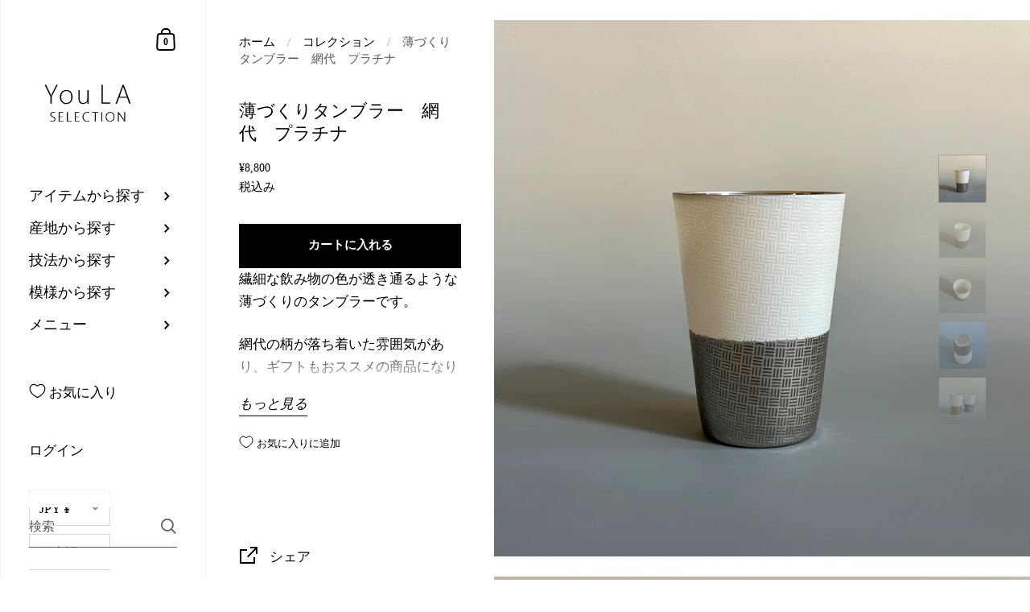

--- FILE ---
content_type: text/html; charset=utf-8
request_url: https://you-la.jp/products/%E8%96%84%E3%81%A5%E3%81%8F%E3%82%8A%E3%82%BF%E3%83%B3%E3%83%96%E3%83%A9%E3%83%BC-%E3%81%82%E3%81%98%E3%82%8D-%E3%83%97%E3%83%A9%E3%83%81%E3%83%8A
body_size: 35876
content:
<!doctype html>
<html class="no-js" lang="ja">
<head>
 
	<meta charset="utf-8">
  <meta http-equiv="X-UA-Compatible" content="IE=edge,chrome=1">
  <meta name="viewport" content="width=device-width, initial-scale=1.0, height=device-height, minimum-scale=1.0, maximum-scale=1.0">

	
		<link rel="shortcut icon" href="//you-la.jp/cdn/shop/files/logo_YouLA_32x32.png?v=1613484563" type="image/png" />
	

	

	<title>
    
      薄づくりタンブラー　網代　プラチナ &ndash; YouLA Selection
    
  </title>

	
		<meta name="description" content="ゆうらがセレクトした匠技が活かされたマグカップ。伝統的工芸品の美濃焼です。">
	

	



  <meta property="og:type" content="product">
  <meta property="og:title" content="薄づくりタンブラー　網代　プラチナ">

  
    <meta property="og:image" content="http://you-la.jp/cdn/shop/files/84D8995D-7011-4E5B-83EE-56B63280416B_1024x.jpg?v=1693366335">
    <meta property="og:image:secure_url" content="https://you-la.jp/cdn/shop/files/84D8995D-7011-4E5B-83EE-56B63280416B_1024x.jpg?v=1693366335">
    <meta property="og:image:width" content="1024">
    <meta property="og:image:height" content="1024">
  
    <meta property="og:image" content="http://you-la.jp/cdn/shop/files/10EE4260-A600-4134-80A8-95B1B58A0CEF_1024x.jpg?v=1693366336">
    <meta property="og:image:secure_url" content="https://you-la.jp/cdn/shop/files/10EE4260-A600-4134-80A8-95B1B58A0CEF_1024x.jpg?v=1693366336">
    <meta property="og:image:width" content="1024">
    <meta property="og:image:height" content="1024">
  
    <meta property="og:image" content="http://you-la.jp/cdn/shop/files/EBCC0D66-F71E-422B-8844-DF4238C45985_1024x.jpg?v=1693366335">
    <meta property="og:image:secure_url" content="https://you-la.jp/cdn/shop/files/EBCC0D66-F71E-422B-8844-DF4238C45985_1024x.jpg?v=1693366335">
    <meta property="og:image:width" content="1024">
    <meta property="og:image:height" content="1024">
  

  <meta property="product:price:amount" content="8,800">
  <meta property="product:price:currency" content="JPY">
  <meta property="product:availability" content="in stock">




  <meta property="og:description" content="ゆうらがセレクトした匠技が活かされたマグカップ。伝統的工芸品の美濃焼です。">


<meta property="og:url" content="https://you-la.jp/products/%e8%96%84%e3%81%a5%e3%81%8f%e3%82%8a%e3%82%bf%e3%83%b3%e3%83%96%e3%83%a9%e3%83%bc-%e3%81%82%e3%81%98%e3%82%8d-%e3%83%97%e3%83%a9%e3%83%81%e3%83%8a">
<meta property="og:site_name" content="YouLA Selection">



<meta name="twitter:card" content="summary">


  <meta name="twitter:title" content="薄づくりタンブラー　網代　プラチナ">
  <meta name="twitter:description" content="
繊細な飲み物の色が透き通るような薄づくりのタンブラーです。


網代の柄が落ち着いた雰囲気があり、ギフトもおススメの商品になります。
プラチナ彩を使用しているため、電子レンジ・食器洗浄機・オーブンなどのご使用はお控えください。



【サイズ】
直径：約7.9㎝
高さ：約11.5㎝　

重量：約125g
容量：約370ml
【素材】　磁器
【産地】　美濃焼

【原産国】　日本">
  <meta name="twitter:image" content="https://you-la.jp/cdn/shop/files/84D8995D-7011-4E5B-83EE-56B63280416B_600x600_crop_center.jpg?v=1693366335">

  
  <script type="application/ld+json">
  {
    "@context": "http://schema.org",
    "@type": "Product",
    "offers": [{
          "@type": "Offer",
          "name": "Default Title",
          "availability":"https://schema.org/InStock",
          "price": 8800.0,
          "priceCurrency": "JPY",
          "priceValidUntil": "2026-01-28","url": "/products/%E8%96%84%E3%81%A5%E3%81%8F%E3%82%8A%E3%82%BF%E3%83%B3%E3%83%96%E3%83%A9%E3%83%BC-%E3%81%82%E3%81%98%E3%82%8D-%E3%83%97%E3%83%A9%E3%83%81%E3%83%8A/products/%E8%96%84%E3%81%A5%E3%81%8F%E3%82%8A%E3%82%BF%E3%83%B3%E3%83%96%E3%83%A9%E3%83%BC-%E3%81%82%E3%81%98%E3%82%8D-%E3%83%97%E3%83%A9%E3%83%81%E3%83%8A?variant=43285938307225"
        }
],
    "brand": {
      "name": "YouLA Selection"
    },
    "name": "薄づくりタンブラー　網代　プラチナ",
    "description": "\n繊細な飲み物の色が透き通るような薄づくりのタンブラーです。\n\n\n網代の柄が落ち着いた雰囲気があり、ギフトもおススメの商品になります。\nプラチナ彩を使用しているため、電子レンジ・食器洗浄機・オーブンなどのご使用はお控えください。\n\n\n\n【サイズ】\n直径：約7.9㎝\n高さ：約11.5㎝　\n\n重量：約125g\n容量：約370ml\n【素材】　磁器\n【産地】　美濃焼\n\n【原産国】　日本",
    "category": "タンブラー",
    "url": "/products/%E8%96%84%E3%81%A5%E3%81%8F%E3%82%8A%E3%82%BF%E3%83%B3%E3%83%96%E3%83%A9%E3%83%BC-%E3%81%82%E3%81%98%E3%82%8D-%E3%83%97%E3%83%A9%E3%83%81%E3%83%8A/products/%E8%96%84%E3%81%A5%E3%81%8F%E3%82%8A%E3%82%BF%E3%83%B3%E3%83%96%E3%83%A9%E3%83%BC-%E3%81%82%E3%81%98%E3%82%8D-%E3%83%97%E3%83%A9%E3%83%81%E3%83%8A",
    "sku": null,
    "image": {
      "@type": "ImageObject",
      "url": "https://you-la.jp/cdn/shop/files/84D8995D-7011-4E5B-83EE-56B63280416B_1024x.jpg?v=1693366335",
      "image": "https://you-la.jp/cdn/shop/files/84D8995D-7011-4E5B-83EE-56B63280416B_1024x.jpg?v=1693366335",
      "name": "薄づくりタンブラー　網代　プラチナ",
      "width": "1024",
      "height": "1024"
    }
  }
  </script>



  <script type="application/ld+json">
  {
    "@context": "http://schema.org",
    "@type": "BreadcrumbList",
  "itemListElement": [{
      "@type": "ListItem",
      "position": 1,
      "name": "Translation missing: ja.general.breadcrumb.home",
      "item": "https://you-la.jp"
    },{
          "@type": "ListItem",
          "position": 2,
          "name": "薄づくりタンブラー　網代　プラチナ",
          "item": "https://you-la.jp/products/%E8%96%84%E3%81%A5%E3%81%8F%E3%82%8A%E3%82%BF%E3%83%B3%E3%83%96%E3%83%A9%E3%83%BC-%E3%81%82%E3%81%98%E3%82%8D-%E3%83%97%E3%83%A9%E3%83%81%E3%83%8A"
        }]
  }
  </script>



  <script type="application/ld+json">
  {
    "@context": "http://schema.org",
    "@type" : "Organization",
  "name" : "YouLA Selection",
  "url" : "https://you-la.jp",
  "potentialAction": {
    "@type": "SearchAction",
    "target": "/search?q={search_term}",
    "query-input": "required name=search_term"
  }
  }
  </script>


	<link rel="canonical" href="https://you-la.jp/products/%e8%96%84%e3%81%a5%e3%81%8f%e3%82%8a%e3%82%bf%e3%83%b3%e3%83%96%e3%83%a9%e3%83%bc-%e3%81%82%e3%81%98%e3%82%8d-%e3%83%97%e3%83%a9%e3%83%81%e3%83%8a">
  
  <link rel="stylesheet" href="https://unpkg.com/swiper/swiper-bundle.min.css" />
  
  <link rel="preload" as="style" href="//you-la.jp/cdn/shop/t/10/assets/theme.css?v=112591313359629759831628871275">
  <link rel="preload" as="script" href="//you-la.jp/cdn/shop/t/10/assets/theme.min.js?v=49738042146672907731612299756">

  <link rel="preconnect" href="https://cdn.shopify.com">
  <link rel="preconnect" href="https://fonts.shopifycdn.com">
  <link rel="dns-prefetch" href="https://productreviews.shopifycdn.com">
  <link rel="dns-prefetch" href="//code.jquery.com/jquery-3.5.1.slim.min.js">
  <link rel="stylesheet" href="https://cdnjs.cloudflare.com/ajax/libs/animate.css/4.1.1/animate.min.css"/>

  <link rel="preload" href="" as="font" type="font/woff2" crossorigin><style type="text/css">

  
:root {

    /* Color variables - SIDEBAR */

    --color-sidebar-bg: 255, 255, 255;
    --color-sidebar-bg-darken: 245, 245, 245;
    --color-sidebar-bg-darken-alt: 245, 245, 245;
    --color-sidebar-bg-lighten: 255, 255, 255;
    --color-sidebar-bg-lighten-alt: 255, 255, 255;

    --color-sidebar-txt: 0, 0, 0;
    --color-sidebar-txt-foreground: 255, 255, 255;
    --color-sidebar-txt-lighten-alt: 168, 168, 168;

    --color-sidebar-accent: 255, 0, 0;
    --color-sidebar-accent-foreground: 255, 255, 255;

    /* Color variables - BODY */

    --color-body-bg: 255, 255, 255;
    --color-body-bg-darken: 245, 245, 245;
    --color-body-bg-darken-alt: 235, 235, 235;

    --color-body-txt: 0, 0, 0;
    --color-body-txt-lighten: 168, 168, 168;
    --color-body-txt-foreground: 255, 255, 255;

    --color-body-accent: 255, 0, 0;
    --color-body-accent-foreground: 255, 255, 255;

    /* Color variables - FOOTER */

    --color-footer-bg: 13, 13, 13;
    --color-footer-bg-lighten: 23, 23, 23;
    --color-footer-bg-lighten-alt: 33, 33, 33;
    --color-footer-txt: 255, 255, 255;
    --color-footer-accent: 144, 144, 144;

    /* Color variables - GRID */

    --color-grid-bg: 0, 0, 0;
    --color-grid-text: 255, 255, 255;

    /* Font variables */

    --base-headings-size: 22;
    --base-headings-size-alt: 30;
    --base-body-size: 17;
    --base-body-size-alt: 18;

    --font-stack-headings: "New York", Iowan Old Style, Apple Garamond, Baskerville, Times New Roman, Droid Serif, Times, Source Serif Pro, serif, Apple Color Emoji, Segoe UI Emoji, Segoe UI Symbol;
    --font-weight-headings: 400;
    --font-style-headings: normal;

    --font-stack-body: "New York", Iowan Old Style, Apple Garamond, Baskerville, Times New Roman, Droid Serif, Times, Source Serif Pro, serif, Apple Color Emoji, Segoe UI Emoji, Segoe UI Symbol;
    --font-weight-body: 400;
    --font-style-body: normal;
      --font-weight-body-semibold: 700;
    

    --font-weight-body-bold: 700;

  }

</style>

  <link rel="stylesheet" href="//you-la.jp/cdn/shop/t/10/assets/theme.css?v=112591313359629759831628871275">
  <style>
    #content {
    }
    body {
      overflow-x: hidden;
    }
  </style>

	<script>window.performance && window.performance.mark && window.performance.mark('shopify.content_for_header.start');</script><meta name="google-site-verification" content="fcNxXgIxxXVk7Z5IGoGy895U_EfeB7JYG4pnzVYVUPg">
<meta id="shopify-digital-wallet" name="shopify-digital-wallet" content="/52920418457/digital_wallets/dialog">
<meta name="shopify-checkout-api-token" content="de791fe3647b7e43d7c80563ce2400c7">
<meta id="in-context-paypal-metadata" data-shop-id="52920418457" data-venmo-supported="false" data-environment="production" data-locale="ja_JP" data-paypal-v4="true" data-currency="JPY">
<link rel="alternate" hreflang="x-default" href="https://you-la.jp/products/%E8%96%84%E3%81%A5%E3%81%8F%E3%82%8A%E3%82%BF%E3%83%B3%E3%83%96%E3%83%A9%E3%83%BC-%E3%81%82%E3%81%98%E3%82%8D-%E3%83%97%E3%83%A9%E3%83%81%E3%83%8A">
<link rel="alternate" hreflang="ja" href="https://you-la.jp/products/%E8%96%84%E3%81%A5%E3%81%8F%E3%82%8A%E3%82%BF%E3%83%B3%E3%83%96%E3%83%A9%E3%83%BC-%E3%81%82%E3%81%98%E3%82%8D-%E3%83%97%E3%83%A9%E3%83%81%E3%83%8A">
<link rel="alternate" hreflang="en" href="https://you-la.jp/en/products/%E8%96%84%E3%81%A5%E3%81%8F%E3%82%8A%E3%82%BF%E3%83%B3%E3%83%96%E3%83%A9%E3%83%BC-%E3%81%82%E3%81%98%E3%82%8D-%E3%83%97%E3%83%A9%E3%83%81%E3%83%8A">
<link rel="alternate" hreflang="fr" href="https://you-la.jp/fr/products/%E8%96%84%E3%81%A5%E3%81%8F%E3%82%8A%E3%82%BF%E3%83%B3%E3%83%96%E3%83%A9%E3%83%BC-%E3%81%82%E3%81%98%E3%82%8D-%E3%83%97%E3%83%A9%E3%83%81%E3%83%8A">
<link rel="alternate" hreflang="zh-Hans" href="https://you-la.jp/zh/products/%E8%96%84%E3%81%A5%E3%81%8F%E3%82%8A%E3%82%BF%E3%83%B3%E3%83%96%E3%83%A9%E3%83%BC-%E3%81%82%E3%81%98%E3%82%8D-%E3%83%97%E3%83%A9%E3%83%81%E3%83%8A">
<link rel="alternate" hreflang="zh-Hans-AD" href="https://you-la.jp/zh/products/%E8%96%84%E3%81%A5%E3%81%8F%E3%82%8A%E3%82%BF%E3%83%B3%E3%83%96%E3%83%A9%E3%83%BC-%E3%81%82%E3%81%98%E3%82%8D-%E3%83%97%E3%83%A9%E3%83%81%E3%83%8A">
<link rel="alternate" hreflang="zh-Hans-AT" href="https://you-la.jp/zh/products/%E8%96%84%E3%81%A5%E3%81%8F%E3%82%8A%E3%82%BF%E3%83%B3%E3%83%96%E3%83%A9%E3%83%BC-%E3%81%82%E3%81%98%E3%82%8D-%E3%83%97%E3%83%A9%E3%83%81%E3%83%8A">
<link rel="alternate" hreflang="zh-Hans-AX" href="https://you-la.jp/zh/products/%E8%96%84%E3%81%A5%E3%81%8F%E3%82%8A%E3%82%BF%E3%83%B3%E3%83%96%E3%83%A9%E3%83%BC-%E3%81%82%E3%81%98%E3%82%8D-%E3%83%97%E3%83%A9%E3%83%81%E3%83%8A">
<link rel="alternate" hreflang="zh-Hans-BE" href="https://you-la.jp/zh/products/%E8%96%84%E3%81%A5%E3%81%8F%E3%82%8A%E3%82%BF%E3%83%B3%E3%83%96%E3%83%A9%E3%83%BC-%E3%81%82%E3%81%98%E3%82%8D-%E3%83%97%E3%83%A9%E3%83%81%E3%83%8A">
<link rel="alternate" hreflang="zh-Hans-BL" href="https://you-la.jp/zh/products/%E8%96%84%E3%81%A5%E3%81%8F%E3%82%8A%E3%82%BF%E3%83%B3%E3%83%96%E3%83%A9%E3%83%BC-%E3%81%82%E3%81%98%E3%82%8D-%E3%83%97%E3%83%A9%E3%83%81%E3%83%8A">
<link rel="alternate" hreflang="zh-Hans-CN" href="https://you-la.jp/zh/products/%E8%96%84%E3%81%A5%E3%81%8F%E3%82%8A%E3%82%BF%E3%83%B3%E3%83%96%E3%83%A9%E3%83%BC-%E3%81%82%E3%81%98%E3%82%8D-%E3%83%97%E3%83%A9%E3%83%81%E3%83%8A">
<link rel="alternate" hreflang="zh-Hans-CY" href="https://you-la.jp/zh/products/%E8%96%84%E3%81%A5%E3%81%8F%E3%82%8A%E3%82%BF%E3%83%B3%E3%83%96%E3%83%A9%E3%83%BC-%E3%81%82%E3%81%98%E3%82%8D-%E3%83%97%E3%83%A9%E3%83%81%E3%83%8A">
<link rel="alternate" hreflang="zh-Hans-DE" href="https://you-la.jp/zh/products/%E8%96%84%E3%81%A5%E3%81%8F%E3%82%8A%E3%82%BF%E3%83%B3%E3%83%96%E3%83%A9%E3%83%BC-%E3%81%82%E3%81%98%E3%82%8D-%E3%83%97%E3%83%A9%E3%83%81%E3%83%8A">
<link rel="alternate" hreflang="zh-Hans-EE" href="https://you-la.jp/zh/products/%E8%96%84%E3%81%A5%E3%81%8F%E3%82%8A%E3%82%BF%E3%83%B3%E3%83%96%E3%83%A9%E3%83%BC-%E3%81%82%E3%81%98%E3%82%8D-%E3%83%97%E3%83%A9%E3%83%81%E3%83%8A">
<link rel="alternate" hreflang="zh-Hans-ES" href="https://you-la.jp/zh/products/%E8%96%84%E3%81%A5%E3%81%8F%E3%82%8A%E3%82%BF%E3%83%B3%E3%83%96%E3%83%A9%E3%83%BC-%E3%81%82%E3%81%98%E3%82%8D-%E3%83%97%E3%83%A9%E3%83%81%E3%83%8A">
<link rel="alternate" hreflang="zh-Hans-FI" href="https://you-la.jp/zh/products/%E8%96%84%E3%81%A5%E3%81%8F%E3%82%8A%E3%82%BF%E3%83%B3%E3%83%96%E3%83%A9%E3%83%BC-%E3%81%82%E3%81%98%E3%82%8D-%E3%83%97%E3%83%A9%E3%83%81%E3%83%8A">
<link rel="alternate" hreflang="zh-Hans-FR" href="https://you-la.jp/zh/products/%E8%96%84%E3%81%A5%E3%81%8F%E3%82%8A%E3%82%BF%E3%83%B3%E3%83%96%E3%83%A9%E3%83%BC-%E3%81%82%E3%81%98%E3%82%8D-%E3%83%97%E3%83%A9%E3%83%81%E3%83%8A">
<link rel="alternate" hreflang="zh-Hans-GB" href="https://you-la.jp/zh/products/%E8%96%84%E3%81%A5%E3%81%8F%E3%82%8A%E3%82%BF%E3%83%B3%E3%83%96%E3%83%A9%E3%83%BC-%E3%81%82%E3%81%98%E3%82%8D-%E3%83%97%E3%83%A9%E3%83%81%E3%83%8A">
<link rel="alternate" hreflang="zh-Hans-GF" href="https://you-la.jp/zh/products/%E8%96%84%E3%81%A5%E3%81%8F%E3%82%8A%E3%82%BF%E3%83%B3%E3%83%96%E3%83%A9%E3%83%BC-%E3%81%82%E3%81%98%E3%82%8D-%E3%83%97%E3%83%A9%E3%83%81%E3%83%8A">
<link rel="alternate" hreflang="zh-Hans-GP" href="https://you-la.jp/zh/products/%E8%96%84%E3%81%A5%E3%81%8F%E3%82%8A%E3%82%BF%E3%83%B3%E3%83%96%E3%83%A9%E3%83%BC-%E3%81%82%E3%81%98%E3%82%8D-%E3%83%97%E3%83%A9%E3%83%81%E3%83%8A">
<link rel="alternate" hreflang="zh-Hans-GR" href="https://you-la.jp/zh/products/%E8%96%84%E3%81%A5%E3%81%8F%E3%82%8A%E3%82%BF%E3%83%B3%E3%83%96%E3%83%A9%E3%83%BC-%E3%81%82%E3%81%98%E3%82%8D-%E3%83%97%E3%83%A9%E3%83%81%E3%83%8A">
<link rel="alternate" hreflang="zh-Hans-IE" href="https://you-la.jp/zh/products/%E8%96%84%E3%81%A5%E3%81%8F%E3%82%8A%E3%82%BF%E3%83%B3%E3%83%96%E3%83%A9%E3%83%BC-%E3%81%82%E3%81%98%E3%82%8D-%E3%83%97%E3%83%A9%E3%83%81%E3%83%8A">
<link rel="alternate" hreflang="zh-Hans-IT" href="https://you-la.jp/zh/products/%E8%96%84%E3%81%A5%E3%81%8F%E3%82%8A%E3%82%BF%E3%83%B3%E3%83%96%E3%83%A9%E3%83%BC-%E3%81%82%E3%81%98%E3%82%8D-%E3%83%97%E3%83%A9%E3%83%81%E3%83%8A">
<link rel="alternate" hreflang="zh-Hans-JP" href="https://you-la.jp/zh/products/%E8%96%84%E3%81%A5%E3%81%8F%E3%82%8A%E3%82%BF%E3%83%B3%E3%83%96%E3%83%A9%E3%83%BC-%E3%81%82%E3%81%98%E3%82%8D-%E3%83%97%E3%83%A9%E3%83%81%E3%83%8A">
<link rel="alternate" hreflang="zh-Hans-LT" href="https://you-la.jp/zh/products/%E8%96%84%E3%81%A5%E3%81%8F%E3%82%8A%E3%82%BF%E3%83%B3%E3%83%96%E3%83%A9%E3%83%BC-%E3%81%82%E3%81%98%E3%82%8D-%E3%83%97%E3%83%A9%E3%83%81%E3%83%8A">
<link rel="alternate" hreflang="zh-Hans-LU" href="https://you-la.jp/zh/products/%E8%96%84%E3%81%A5%E3%81%8F%E3%82%8A%E3%82%BF%E3%83%B3%E3%83%96%E3%83%A9%E3%83%BC-%E3%81%82%E3%81%98%E3%82%8D-%E3%83%97%E3%83%A9%E3%83%81%E3%83%8A">
<link rel="alternate" hreflang="zh-Hans-LV" href="https://you-la.jp/zh/products/%E8%96%84%E3%81%A5%E3%81%8F%E3%82%8A%E3%82%BF%E3%83%B3%E3%83%96%E3%83%A9%E3%83%BC-%E3%81%82%E3%81%98%E3%82%8D-%E3%83%97%E3%83%A9%E3%83%81%E3%83%8A">
<link rel="alternate" hreflang="zh-Hans-MC" href="https://you-la.jp/zh/products/%E8%96%84%E3%81%A5%E3%81%8F%E3%82%8A%E3%82%BF%E3%83%B3%E3%83%96%E3%83%A9%E3%83%BC-%E3%81%82%E3%81%98%E3%82%8D-%E3%83%97%E3%83%A9%E3%83%81%E3%83%8A">
<link rel="alternate" hreflang="zh-Hans-ME" href="https://you-la.jp/zh/products/%E8%96%84%E3%81%A5%E3%81%8F%E3%82%8A%E3%82%BF%E3%83%B3%E3%83%96%E3%83%A9%E3%83%BC-%E3%81%82%E3%81%98%E3%82%8D-%E3%83%97%E3%83%A9%E3%83%81%E3%83%8A">
<link rel="alternate" hreflang="zh-Hans-MF" href="https://you-la.jp/zh/products/%E8%96%84%E3%81%A5%E3%81%8F%E3%82%8A%E3%82%BF%E3%83%B3%E3%83%96%E3%83%A9%E3%83%BC-%E3%81%82%E3%81%98%E3%82%8D-%E3%83%97%E3%83%A9%E3%83%81%E3%83%8A">
<link rel="alternate" hreflang="zh-Hans-MQ" href="https://you-la.jp/zh/products/%E8%96%84%E3%81%A5%E3%81%8F%E3%82%8A%E3%82%BF%E3%83%B3%E3%83%96%E3%83%A9%E3%83%BC-%E3%81%82%E3%81%98%E3%82%8D-%E3%83%97%E3%83%A9%E3%83%81%E3%83%8A">
<link rel="alternate" hreflang="zh-Hans-MT" href="https://you-la.jp/zh/products/%E8%96%84%E3%81%A5%E3%81%8F%E3%82%8A%E3%82%BF%E3%83%B3%E3%83%96%E3%83%A9%E3%83%BC-%E3%81%82%E3%81%98%E3%82%8D-%E3%83%97%E3%83%A9%E3%83%81%E3%83%8A">
<link rel="alternate" hreflang="zh-Hans-NL" href="https://you-la.jp/zh/products/%E8%96%84%E3%81%A5%E3%81%8F%E3%82%8A%E3%82%BF%E3%83%B3%E3%83%96%E3%83%A9%E3%83%BC-%E3%81%82%E3%81%98%E3%82%8D-%E3%83%97%E3%83%A9%E3%83%81%E3%83%8A">
<link rel="alternate" hreflang="zh-Hans-PM" href="https://you-la.jp/zh/products/%E8%96%84%E3%81%A5%E3%81%8F%E3%82%8A%E3%82%BF%E3%83%B3%E3%83%96%E3%83%A9%E3%83%BC-%E3%81%82%E3%81%98%E3%82%8D-%E3%83%97%E3%83%A9%E3%83%81%E3%83%8A">
<link rel="alternate" hreflang="zh-Hans-PT" href="https://you-la.jp/zh/products/%E8%96%84%E3%81%A5%E3%81%8F%E3%82%8A%E3%82%BF%E3%83%B3%E3%83%96%E3%83%A9%E3%83%BC-%E3%81%82%E3%81%98%E3%82%8D-%E3%83%97%E3%83%A9%E3%83%81%E3%83%8A">
<link rel="alternate" hreflang="zh-Hans-RE" href="https://you-la.jp/zh/products/%E8%96%84%E3%81%A5%E3%81%8F%E3%82%8A%E3%82%BF%E3%83%B3%E3%83%96%E3%83%A9%E3%83%BC-%E3%81%82%E3%81%98%E3%82%8D-%E3%83%97%E3%83%A9%E3%83%81%E3%83%8A">
<link rel="alternate" hreflang="zh-Hans-SI" href="https://you-la.jp/zh/products/%E8%96%84%E3%81%A5%E3%81%8F%E3%82%8A%E3%82%BF%E3%83%B3%E3%83%96%E3%83%A9%E3%83%BC-%E3%81%82%E3%81%98%E3%82%8D-%E3%83%97%E3%83%A9%E3%83%81%E3%83%8A">
<link rel="alternate" hreflang="zh-Hans-SK" href="https://you-la.jp/zh/products/%E8%96%84%E3%81%A5%E3%81%8F%E3%82%8A%E3%82%BF%E3%83%B3%E3%83%96%E3%83%A9%E3%83%BC-%E3%81%82%E3%81%98%E3%82%8D-%E3%83%97%E3%83%A9%E3%83%81%E3%83%8A">
<link rel="alternate" hreflang="zh-Hans-SM" href="https://you-la.jp/zh/products/%E8%96%84%E3%81%A5%E3%81%8F%E3%82%8A%E3%82%BF%E3%83%B3%E3%83%96%E3%83%A9%E3%83%BC-%E3%81%82%E3%81%98%E3%82%8D-%E3%83%97%E3%83%A9%E3%83%81%E3%83%8A">
<link rel="alternate" hreflang="zh-Hans-TF" href="https://you-la.jp/zh/products/%E8%96%84%E3%81%A5%E3%81%8F%E3%82%8A%E3%82%BF%E3%83%B3%E3%83%96%E3%83%A9%E3%83%BC-%E3%81%82%E3%81%98%E3%82%8D-%E3%83%97%E3%83%A9%E3%83%81%E3%83%8A">
<link rel="alternate" hreflang="zh-Hans-US" href="https://you-la.jp/zh/products/%E8%96%84%E3%81%A5%E3%81%8F%E3%82%8A%E3%82%BF%E3%83%B3%E3%83%96%E3%83%A9%E3%83%BC-%E3%81%82%E3%81%98%E3%82%8D-%E3%83%97%E3%83%A9%E3%83%81%E3%83%8A">
<link rel="alternate" hreflang="zh-Hans-VA" href="https://you-la.jp/zh/products/%E8%96%84%E3%81%A5%E3%81%8F%E3%82%8A%E3%82%BF%E3%83%B3%E3%83%96%E3%83%A9%E3%83%BC-%E3%81%82%E3%81%98%E3%82%8D-%E3%83%97%E3%83%A9%E3%83%81%E3%83%8A">
<link rel="alternate" hreflang="zh-Hans-XK" href="https://you-la.jp/zh/products/%E8%96%84%E3%81%A5%E3%81%8F%E3%82%8A%E3%82%BF%E3%83%B3%E3%83%96%E3%83%A9%E3%83%BC-%E3%81%82%E3%81%98%E3%82%8D-%E3%83%97%E3%83%A9%E3%83%81%E3%83%8A">
<link rel="alternate" hreflang="zh-Hans-YT" href="https://you-la.jp/zh/products/%E8%96%84%E3%81%A5%E3%81%8F%E3%82%8A%E3%82%BF%E3%83%B3%E3%83%96%E3%83%A9%E3%83%BC-%E3%81%82%E3%81%98%E3%82%8D-%E3%83%97%E3%83%A9%E3%83%81%E3%83%8A">
<link rel="alternate" type="application/json+oembed" href="https://you-la.jp/products/%e8%96%84%e3%81%a5%e3%81%8f%e3%82%8a%e3%82%bf%e3%83%b3%e3%83%96%e3%83%a9%e3%83%bc-%e3%81%82%e3%81%98%e3%82%8d-%e3%83%97%e3%83%a9%e3%83%81%e3%83%8a.oembed">
<script async="async" src="/checkouts/internal/preloads.js?locale=ja-JP"></script>
<link rel="preconnect" href="https://shop.app" crossorigin="anonymous">
<script async="async" src="https://shop.app/checkouts/internal/preloads.js?locale=ja-JP&shop_id=52920418457" crossorigin="anonymous"></script>
<script id="apple-pay-shop-capabilities" type="application/json">{"shopId":52920418457,"countryCode":"JP","currencyCode":"JPY","merchantCapabilities":["supports3DS"],"merchantId":"gid:\/\/shopify\/Shop\/52920418457","merchantName":"YouLA Selection","requiredBillingContactFields":["postalAddress","email","phone"],"requiredShippingContactFields":["postalAddress","email","phone"],"shippingType":"shipping","supportedNetworks":["visa","masterCard","amex","jcb","discover"],"total":{"type":"pending","label":"YouLA Selection","amount":"1.00"},"shopifyPaymentsEnabled":true,"supportsSubscriptions":true}</script>
<script id="shopify-features" type="application/json">{"accessToken":"de791fe3647b7e43d7c80563ce2400c7","betas":["rich-media-storefront-analytics"],"domain":"you-la.jp","predictiveSearch":false,"shopId":52920418457,"locale":"ja"}</script>
<script>var Shopify = Shopify || {};
Shopify.shop = "youla-selection.myshopify.com";
Shopify.locale = "ja";
Shopify.currency = {"active":"JPY","rate":"1.0"};
Shopify.country = "JP";
Shopify.theme = {"name":"Kingdom (App: Wishlist King)のコピー","id":118619275417,"schema_name":"Kingdom","schema_version":"3.6.2","theme_store_id":725,"role":"main"};
Shopify.theme.handle = "null";
Shopify.theme.style = {"id":null,"handle":null};
Shopify.cdnHost = "you-la.jp/cdn";
Shopify.routes = Shopify.routes || {};
Shopify.routes.root = "/";</script>
<script type="module">!function(o){(o.Shopify=o.Shopify||{}).modules=!0}(window);</script>
<script>!function(o){function n(){var o=[];function n(){o.push(Array.prototype.slice.apply(arguments))}return n.q=o,n}var t=o.Shopify=o.Shopify||{};t.loadFeatures=n(),t.autoloadFeatures=n()}(window);</script>
<script>
  window.ShopifyPay = window.ShopifyPay || {};
  window.ShopifyPay.apiHost = "shop.app\/pay";
  window.ShopifyPay.redirectState = null;
</script>
<script id="shop-js-analytics" type="application/json">{"pageType":"product"}</script>
<script defer="defer" async type="module" src="//you-la.jp/cdn/shopifycloud/shop-js/modules/v2/client.init-shop-cart-sync_Cun6Ba8E.ja.esm.js"></script>
<script defer="defer" async type="module" src="//you-la.jp/cdn/shopifycloud/shop-js/modules/v2/chunk.common_DGWubyOB.esm.js"></script>
<script type="module">
  await import("//you-la.jp/cdn/shopifycloud/shop-js/modules/v2/client.init-shop-cart-sync_Cun6Ba8E.ja.esm.js");
await import("//you-la.jp/cdn/shopifycloud/shop-js/modules/v2/chunk.common_DGWubyOB.esm.js");

  window.Shopify.SignInWithShop?.initShopCartSync?.({"fedCMEnabled":true,"windoidEnabled":true});

</script>
<script>
  window.Shopify = window.Shopify || {};
  if (!window.Shopify.featureAssets) window.Shopify.featureAssets = {};
  window.Shopify.featureAssets['shop-js'] = {"shop-cart-sync":["modules/v2/client.shop-cart-sync_kpadWrR6.ja.esm.js","modules/v2/chunk.common_DGWubyOB.esm.js"],"init-fed-cm":["modules/v2/client.init-fed-cm_deEwcgdG.ja.esm.js","modules/v2/chunk.common_DGWubyOB.esm.js"],"shop-button":["modules/v2/client.shop-button_Bgl7Akkx.ja.esm.js","modules/v2/chunk.common_DGWubyOB.esm.js"],"shop-cash-offers":["modules/v2/client.shop-cash-offers_CGfJizyJ.ja.esm.js","modules/v2/chunk.common_DGWubyOB.esm.js","modules/v2/chunk.modal_Ba7vk6QP.esm.js"],"init-windoid":["modules/v2/client.init-windoid_DLaIoEuB.ja.esm.js","modules/v2/chunk.common_DGWubyOB.esm.js"],"shop-toast-manager":["modules/v2/client.shop-toast-manager_BZdAlEPY.ja.esm.js","modules/v2/chunk.common_DGWubyOB.esm.js"],"init-shop-email-lookup-coordinator":["modules/v2/client.init-shop-email-lookup-coordinator_BxGPdBrh.ja.esm.js","modules/v2/chunk.common_DGWubyOB.esm.js"],"init-shop-cart-sync":["modules/v2/client.init-shop-cart-sync_Cun6Ba8E.ja.esm.js","modules/v2/chunk.common_DGWubyOB.esm.js"],"avatar":["modules/v2/client.avatar_BTnouDA3.ja.esm.js"],"pay-button":["modules/v2/client.pay-button_iRJggQYg.ja.esm.js","modules/v2/chunk.common_DGWubyOB.esm.js"],"init-customer-accounts":["modules/v2/client.init-customer-accounts_BbQrQ-BF.ja.esm.js","modules/v2/client.shop-login-button_CXxZBmJa.ja.esm.js","modules/v2/chunk.common_DGWubyOB.esm.js","modules/v2/chunk.modal_Ba7vk6QP.esm.js"],"init-shop-for-new-customer-accounts":["modules/v2/client.init-shop-for-new-customer-accounts_48e-446J.ja.esm.js","modules/v2/client.shop-login-button_CXxZBmJa.ja.esm.js","modules/v2/chunk.common_DGWubyOB.esm.js","modules/v2/chunk.modal_Ba7vk6QP.esm.js"],"shop-login-button":["modules/v2/client.shop-login-button_CXxZBmJa.ja.esm.js","modules/v2/chunk.common_DGWubyOB.esm.js","modules/v2/chunk.modal_Ba7vk6QP.esm.js"],"init-customer-accounts-sign-up":["modules/v2/client.init-customer-accounts-sign-up_Bb65hYMR.ja.esm.js","modules/v2/client.shop-login-button_CXxZBmJa.ja.esm.js","modules/v2/chunk.common_DGWubyOB.esm.js","modules/v2/chunk.modal_Ba7vk6QP.esm.js"],"shop-follow-button":["modules/v2/client.shop-follow-button_BO2OQvUT.ja.esm.js","modules/v2/chunk.common_DGWubyOB.esm.js","modules/v2/chunk.modal_Ba7vk6QP.esm.js"],"checkout-modal":["modules/v2/client.checkout-modal__QRFVvMA.ja.esm.js","modules/v2/chunk.common_DGWubyOB.esm.js","modules/v2/chunk.modal_Ba7vk6QP.esm.js"],"lead-capture":["modules/v2/client.lead-capture_Be4qr8sG.ja.esm.js","modules/v2/chunk.common_DGWubyOB.esm.js","modules/v2/chunk.modal_Ba7vk6QP.esm.js"],"shop-login":["modules/v2/client.shop-login_BCaq99Td.ja.esm.js","modules/v2/chunk.common_DGWubyOB.esm.js","modules/v2/chunk.modal_Ba7vk6QP.esm.js"],"payment-terms":["modules/v2/client.payment-terms_C-1Cu6jg.ja.esm.js","modules/v2/chunk.common_DGWubyOB.esm.js","modules/v2/chunk.modal_Ba7vk6QP.esm.js"]};
</script>
<script>(function() {
  var isLoaded = false;
  function asyncLoad() {
    if (isLoaded) return;
    isLoaded = true;
    var urls = ["https:\/\/cdn-loyalty.yotpo.com\/loader\/fBKuwxtkMU7BuLEaL_qMlw.js?shop=youla-selection.myshopify.com","https:\/\/shipping-bar-app.herokuapp.com\/bar.js?shop=youla-selection.myshopify.com","https:\/\/portal.zakeke.com\/Scripts\/integration\/shopify\/product.js?shop=youla-selection.myshopify.com","\/\/code.tidio.co\/ytvp1tkcpmkxebbpejlc4iu87gifdkug.js?shop=youla-selection.myshopify.com","https:\/\/asia-northeast1-affiliate-pr.cloudfunctions.net\/script?shop=youla-selection.myshopify.com","https:\/\/tools.luckyorange.com\/core\/lo.js?site-id=94d08a68\u0026shop=youla-selection.myshopify.com","https:\/\/gift-script-pr.pages.dev\/script.js?shop=youla-selection.myshopify.com"];
    for (var i = 0; i < urls.length; i++) {
      var s = document.createElement('script');
      s.type = 'text/javascript';
      s.async = true;
      s.src = urls[i];
      var x = document.getElementsByTagName('script')[0];
      x.parentNode.insertBefore(s, x);
    }
  };
  if(window.attachEvent) {
    window.attachEvent('onload', asyncLoad);
  } else {
    window.addEventListener('load', asyncLoad, false);
  }
})();</script>
<script id="__st">var __st={"a":52920418457,"offset":32400,"reqid":"c10824da-5641-44f8-9101-79c4743d3c3f-1768695736","pageurl":"you-la.jp\/products\/%E8%96%84%E3%81%A5%E3%81%8F%E3%82%8A%E3%82%BF%E3%83%B3%E3%83%96%E3%83%A9%E3%83%BC-%E3%81%82%E3%81%98%E3%82%8D-%E3%83%97%E3%83%A9%E3%83%81%E3%83%8A","u":"8f58c7b0cd77","p":"product","rtyp":"product","rid":7696685629593};</script>
<script>window.ShopifyPaypalV4VisibilityTracking = true;</script>
<script id="captcha-bootstrap">!function(){'use strict';const t='contact',e='account',n='new_comment',o=[[t,t],['blogs',n],['comments',n],[t,'customer']],c=[[e,'customer_login'],[e,'guest_login'],[e,'recover_customer_password'],[e,'create_customer']],r=t=>t.map((([t,e])=>`form[action*='/${t}']:not([data-nocaptcha='true']) input[name='form_type'][value='${e}']`)).join(','),a=t=>()=>t?[...document.querySelectorAll(t)].map((t=>t.form)):[];function s(){const t=[...o],e=r(t);return a(e)}const i='password',u='form_key',d=['recaptcha-v3-token','g-recaptcha-response','h-captcha-response',i],f=()=>{try{return window.sessionStorage}catch{return}},m='__shopify_v',_=t=>t.elements[u];function p(t,e,n=!1){try{const o=window.sessionStorage,c=JSON.parse(o.getItem(e)),{data:r}=function(t){const{data:e,action:n}=t;return t[m]||n?{data:e,action:n}:{data:t,action:n}}(c);for(const[e,n]of Object.entries(r))t.elements[e]&&(t.elements[e].value=n);n&&o.removeItem(e)}catch(o){console.error('form repopulation failed',{error:o})}}const l='form_type',E='cptcha';function T(t){t.dataset[E]=!0}const w=window,h=w.document,L='Shopify',v='ce_forms',y='captcha';let A=!1;((t,e)=>{const n=(g='f06e6c50-85a8-45c8-87d0-21a2b65856fe',I='https://cdn.shopify.com/shopifycloud/storefront-forms-hcaptcha/ce_storefront_forms_captcha_hcaptcha.v1.5.2.iife.js',D={infoText:'hCaptchaによる保護',privacyText:'プライバシー',termsText:'利用規約'},(t,e,n)=>{const o=w[L][v],c=o.bindForm;if(c)return c(t,g,e,D).then(n);var r;o.q.push([[t,g,e,D],n]),r=I,A||(h.body.append(Object.assign(h.createElement('script'),{id:'captcha-provider',async:!0,src:r})),A=!0)});var g,I,D;w[L]=w[L]||{},w[L][v]=w[L][v]||{},w[L][v].q=[],w[L][y]=w[L][y]||{},w[L][y].protect=function(t,e){n(t,void 0,e),T(t)},Object.freeze(w[L][y]),function(t,e,n,w,h,L){const[v,y,A,g]=function(t,e,n){const i=e?o:[],u=t?c:[],d=[...i,...u],f=r(d),m=r(i),_=r(d.filter((([t,e])=>n.includes(e))));return[a(f),a(m),a(_),s()]}(w,h,L),I=t=>{const e=t.target;return e instanceof HTMLFormElement?e:e&&e.form},D=t=>v().includes(t);t.addEventListener('submit',(t=>{const e=I(t);if(!e)return;const n=D(e)&&!e.dataset.hcaptchaBound&&!e.dataset.recaptchaBound,o=_(e),c=g().includes(e)&&(!o||!o.value);(n||c)&&t.preventDefault(),c&&!n&&(function(t){try{if(!f())return;!function(t){const e=f();if(!e)return;const n=_(t);if(!n)return;const o=n.value;o&&e.removeItem(o)}(t);const e=Array.from(Array(32),(()=>Math.random().toString(36)[2])).join('');!function(t,e){_(t)||t.append(Object.assign(document.createElement('input'),{type:'hidden',name:u})),t.elements[u].value=e}(t,e),function(t,e){const n=f();if(!n)return;const o=[...t.querySelectorAll(`input[type='${i}']`)].map((({name:t})=>t)),c=[...d,...o],r={};for(const[a,s]of new FormData(t).entries())c.includes(a)||(r[a]=s);n.setItem(e,JSON.stringify({[m]:1,action:t.action,data:r}))}(t,e)}catch(e){console.error('failed to persist form',e)}}(e),e.submit())}));const S=(t,e)=>{t&&!t.dataset[E]&&(n(t,e.some((e=>e===t))),T(t))};for(const o of['focusin','change'])t.addEventListener(o,(t=>{const e=I(t);D(e)&&S(e,y())}));const B=e.get('form_key'),M=e.get(l),P=B&&M;t.addEventListener('DOMContentLoaded',(()=>{const t=y();if(P)for(const e of t)e.elements[l].value===M&&p(e,B);[...new Set([...A(),...v().filter((t=>'true'===t.dataset.shopifyCaptcha))])].forEach((e=>S(e,t)))}))}(h,new URLSearchParams(w.location.search),n,t,e,['guest_login'])})(!0,!0)}();</script>
<script integrity="sha256-4kQ18oKyAcykRKYeNunJcIwy7WH5gtpwJnB7kiuLZ1E=" data-source-attribution="shopify.loadfeatures" defer="defer" src="//you-la.jp/cdn/shopifycloud/storefront/assets/storefront/load_feature-a0a9edcb.js" crossorigin="anonymous"></script>
<script crossorigin="anonymous" defer="defer" src="//you-la.jp/cdn/shopifycloud/storefront/assets/shopify_pay/storefront-65b4c6d7.js?v=20250812"></script>
<script data-source-attribution="shopify.dynamic_checkout.dynamic.init">var Shopify=Shopify||{};Shopify.PaymentButton=Shopify.PaymentButton||{isStorefrontPortableWallets:!0,init:function(){window.Shopify.PaymentButton.init=function(){};var t=document.createElement("script");t.src="https://you-la.jp/cdn/shopifycloud/portable-wallets/latest/portable-wallets.ja.js",t.type="module",document.head.appendChild(t)}};
</script>
<script data-source-attribution="shopify.dynamic_checkout.buyer_consent">
  function portableWalletsHideBuyerConsent(e){var t=document.getElementById("shopify-buyer-consent"),n=document.getElementById("shopify-subscription-policy-button");t&&n&&(t.classList.add("hidden"),t.setAttribute("aria-hidden","true"),n.removeEventListener("click",e))}function portableWalletsShowBuyerConsent(e){var t=document.getElementById("shopify-buyer-consent"),n=document.getElementById("shopify-subscription-policy-button");t&&n&&(t.classList.remove("hidden"),t.removeAttribute("aria-hidden"),n.addEventListener("click",e))}window.Shopify?.PaymentButton&&(window.Shopify.PaymentButton.hideBuyerConsent=portableWalletsHideBuyerConsent,window.Shopify.PaymentButton.showBuyerConsent=portableWalletsShowBuyerConsent);
</script>
<script data-source-attribution="shopify.dynamic_checkout.cart.bootstrap">document.addEventListener("DOMContentLoaded",(function(){function t(){return document.querySelector("shopify-accelerated-checkout-cart, shopify-accelerated-checkout")}if(t())Shopify.PaymentButton.init();else{new MutationObserver((function(e,n){t()&&(Shopify.PaymentButton.init(),n.disconnect())})).observe(document.body,{childList:!0,subtree:!0})}}));
</script>
<link id="shopify-accelerated-checkout-styles" rel="stylesheet" media="screen" href="https://you-la.jp/cdn/shopifycloud/portable-wallets/latest/accelerated-checkout-backwards-compat.css" crossorigin="anonymous">
<style id="shopify-accelerated-checkout-cart">
        #shopify-buyer-consent {
  margin-top: 1em;
  display: inline-block;
  width: 100%;
}

#shopify-buyer-consent.hidden {
  display: none;
}

#shopify-subscription-policy-button {
  background: none;
  border: none;
  padding: 0;
  text-decoration: underline;
  font-size: inherit;
  cursor: pointer;
}

#shopify-subscription-policy-button::before {
  box-shadow: none;
}

      </style>

<script>window.performance && window.performance.mark && window.performance.mark('shopify.content_for_header.end');</script>
  <script type="text/javascript">
  function initAppmate(Appmate){
    var wkSettings = {
      shop: {
        domain: 'you-la.jp',
        permanent_domain: 'youla-selection.myshopify.com',
        currency: 'JPY',
        name: 'YouLA Selection'
      },
      session: {
        customer: '',
        customer_email: '',
      },
      globals: {
        settings: {
          app_wk_icon: 'heart',
          app_wk_products_per_row: 4,
          money_format: '<span class=money>¥{{amount_no_decimals}}</span>',
          root_url: ''
        },
        locale: {
          wishlist: "お気に入り",
          wishlist_empty_note: "お気に入りはありません",
          add_to_wishlist: "お気に入りに追加",
          remove_from_wishlist: "お気に入りから削除",
          clear_wishlist: "お気に入りをクリア",
          in_wishlist: "お気に入り",
          share_wishlist: "お気に入りを共有",
          copy_share_link: "リンクをコピー",
          share_link_copied: "コピーしました",
          share_by_email_body: "これが私のリストへのリンクです",
          login_or_signup_note: "ウィッシュリストを保存するには、<ahref = 'https://you-la.jp/customer_authentication/redirect?locale=ja&region_country=JP'>ログイン</a>または<ahref = 'https://shopify.com/52920418457/account?locale=ja'>サインアップ</a>してください。",
          add_to_cart: "カートに追加",
          sold_out: "売り切れ",
          view_product: "商品を見る",
          view_wishlist: "お気に入りを見る",
          share_on_facebook: "Facebookで共有",
          share_on_twitter: "Twitterで共有",
          share_on_pinterest: "Piterestで共有",
          share_with_whatsapp: "WhatsAppで共有",
          share_by_email: "メールで共有",
          get_link: "リンクを取得",
          send_to_customer_service: ""
        },
        customer: '',
        customer_accounts_enabled: true,
      },
      wishlist: {
        filter: function(product) {
          return !product.hidden;
        },
        loginRequired: false,
        handle: "/pages/wishlist",
        proxyHandle: "/a/wk",
        share: {
          handle: "/pages/shared-wishlist",
          title: "お気に入りリスト",
          description: "好きなもののいくつかを@ でチェックしてください。",
          imageTitle: Appmate.config.shop.name,
          hashTags: 'wishlist',
          twitterUser: false
        }
      }
    };

    Appmate.wk.on({
      'click [data-wk-add-product]': eventHandler(function(){
        var productId = this.getAttribute('data-wk-add-product');
        var select = Appmate.wk.$(this).parents('form').find('select[name="id"]');
        var variantId = select.length ? select.val() : undefined;
        Appmate.wk.addProduct(productId, variantId);
      }),
      'click [data-wk-remove-product]': eventHandler(function(){
        var productId = this.getAttribute('data-wk-remove-product');
        Appmate.wk.removeProduct(productId);
      }),
      'click [data-wk-remove-item]': eventHandler(function(){
        var itemId = this.getAttribute('data-wk-remove-item');
        fadeOrNot(this, function() {
          Appmate.wk.removeItem(itemId);
        });
      }),
      'click [data-wk-clear-wishlist]': eventHandler(function(){
        var wishlistId = this.getAttribute('data-wk-clear-wishlist');
        Appmate.wk.clear(wishlistId);
      }),
      'click [data-wk-move-to-cart]': eventHandler(function(){
        var $elem = Appmate.wk.$(this);
        $form = $elem.parents('form');
        $elem.prop("disabled", true);

        var item = this.getAttribute('data-wk-move-to-cart');
        var formData = $form.serialize();

        fadeOrNot(this, function(){
          Appmate.wk
          .moveToCart(item, formData)
          .then(function(product){
            $elem.prop("disabled", false);

            Appmate.wk.trackEvent("Added to Cart", {
              product: product,
              variant: product.selected_or_first_available_variant || {},
              callback: function () {
                window.scrollTo(0, 0);
                location.reload();
              },
            });
          });
        });
      }),
      'click [data-wk-share]': eventHandler(function(){
        var params = {
          wkShareService: this.getAttribute("data-wk-share-service"),
          wkShare: this.getAttribute("data-wk-share"),
          wkShareImage: this.getAttribute("data-wk-share-image")
        };
        var shareLink = Appmate.wk.getShareLink(params);

        Appmate.wk.trackEvent("Shared Wishlist", {
          shareService: params.wkShareService
        });

        switch (params.wkShareService) {
          case 'link':
            Appmate.wk.$('#wk-share-link-text').addClass('wk-visible').find('.wk-text').html(shareLink);
            var copyButton = Appmate.wk.$('#wk-share-link-text .wk-clipboard');
            var copyText = copyButton.html();
            var clipboard = Appmate.wk.clipboard(copyButton[0]);
            clipboard.on('success', function(e) {
              copyButton.html(Appmate.globals.locale.share_link_copied);
              setTimeout(function(){
                copyButton.html(copyText);
              }, 2000);
            });
            break;
          case 'email':
            window.location.href = shareLink;
            break;
          case 'contact':
            var contactUrl = '/pages/contact';
            var message = Appmate.globals.locale.share_by_email_body + '\n' + shareLink;
            window.location.href=contactUrl + '?message=' + encodeURIComponent(message);
            break;
          default:
            window.open(
              shareLink,
              'wishlist_share',
              'height=590, width=770, toolbar=no, menubar=no, scrollbars=no, resizable=no, location=no, directories=no, status=no'
            );
        }
      }),
      'render .wk-option-select': function(elem){
        if (!Appmate.globals.settings.root_url) {
          appmateOptionSelect(elem);
        }
      },
      'render [data-wk-item]': function(elem){
        if (Appmate.globals.settings.root_url) {
          Appmate.wk.getItem(elem.getAttribute("data-wk-item")).then(function(product) {
            Appmate.wk.loadProduct(product.handle)
            .then(function(product) {
              const select = Appmate.wk.$(elem).find(".wk-option-select")[0];
              product.options = product.options.map(function(option){return option.name});
              product.variants.forEach(function(variant){
                variant.product_id = product.id;
                variant.price /= 100;
              });
              appmateOptionSelect(select, product);

              Appmate.wk.$(elem).find(".wk-product-title a").html(product.title).css({opacity: 1});
            })
          });
        }
      },
      'login-required': function (intent) {
        var redirect = {
          path: window.location.pathname,
          intent: intent
        };
        window.location = '/account/login?wk-redirect=' + encodeURIComponent(JSON.stringify(redirect));
      },
      'ready': function () {
        var redirect = Appmate.wk.getQueryParam('wk-redirect');
        if (redirect) {
          Appmate.wk.addLoginRedirect(Appmate.wk.$('#customer_login'), JSON.parse(redirect));
        }
        var intent = Appmate.wk.getQueryParam('wk-intent');
        if (intent) {
          intent = JSON.parse(intent);
          switch (intent.action) {
            case 'addProduct':
              Appmate.wk.addProduct(intent.product, intent.variant)
              break;
            default:
              console.warn('Wishlist King: Intent not implemented', intent)
          }
          if (window.history && window.history.pushState) {
            history.pushState(null, null, window.location.pathname);
          }
        }
      }
    });

    Appmate.init(wkSettings);

    function appmateSelectCallback(variant, selector) {
      var shop = Appmate.wk.globals.shop;
      var product = Appmate.wk.getProduct(variant.product_id);
      var itemId = Appmate.wk.$(selector.variantIdField).parents('[data-wk-item]').attr('data-wk-item');
      var container = Appmate.wk.$('#wk-item-' + itemId);

      

      var imageUrl = '';

      if (variant && variant.image) {
        imageUrl = Appmate.wk.filters.img_url(variant, '1000x');
      } else if (product) {
        imageUrl = Appmate.wk.filters.img_url(product, '1000x');
      }

      if (imageUrl) {
        container.find('.wk-variant-image').attr('src', imageUrl);
      }

      var formatMoney = Appmate.wk.filters.money;

      if (!product.hidden && variant && (variant.available || variant.inventory_policy === 'continue')) {
        container.find('.wk-add-to-cart').removeAttr('disabled').removeClass('disabled').attr('value', Appmate.globals.locale.add_to_cart);
        if(parseFloat(variant.price) < parseFloat(variant.compare_at_price)){
          container.find('.wk-price-preview').html(formatMoney(variant.price) + " <del>" + formatMoney(variant.compare_at_price) + "</del>");
        } else {
          container.find('.wk-price-preview').html(formatMoney(variant.price));
        }
      } else {
        container.find('.wk-add-to-cart').addClass('disabled').attr('disabled', 'disabled').attr('value', Appmate.globals.locale.sold_out);
        container.find('.wk-price-preview').text(Appmate.globals.locale.sold_out);
      }
    };

    function appmateOptionSelect(el, translatedPoduct){
      if (!Shopify || !Shopify.OptionSelectors) {
        throw new Error('Missing option_selection.js! Please check templates/page.wishlist.liquid');
      }

      var id = el.getAttribute('id');
      var itemId = Appmate.wk.$(el).parents('[data-wk-item]').attr('data-wk-item');
      var container = Appmate.wk.$('#wk-item-' + itemId);

      Appmate.wk.getItem(itemId).then(function(product){
        var selector = new Shopify.OptionSelectors(id, {
          product: translatedPoduct || product,
          onVariantSelected: appmateSelectCallback,
          enableHistoryState: false
        });

        if (product.selected_variant_id) {
          selector.selectVariant(product.selected_variant_id);
        }

        selector.selectors.forEach(function(selector){
          if (selector.values.length < 2) {
            Appmate.wk.$(selector.element).parents(".selector-wrapper").css({display: "none"});
          }
        });

        for (var i = 0; i < selector.selectors.length; i++) {
          for (var j = 0; j < selector.selectors[i].values.length; j++) {
            var originalIndex = (i + 1) * j;
            var disabled = selector.variantIdField.options[originalIndex].getAttribute("disabled");
            if (disabled) {
              selector.selectors[i].element.options[j].setAttribute("disabled", disabled);
            } else {
              selector.selectors[i].element.options[j].removeAttribute("disabled");
            }
          }
        }

        // Add label if only one product option and it isn't 'Title'.
        if (product.options.length == 1 && product.options[0] != 'Title') {
          Appmate.wk.$(container)
          .find('.selector-wrapper:first-child')
          .prepend('<label>' + product.options[0] + '</label>');
        }
      });
    }

    function eventHandler (callback) {
      return function (event) {
        if (typeof callback === 'function') {
          callback.call(this, event)
        }
        if (event) {
          event.preventDefault();
          event.stopPropagation();
        }
      }
    }

    function fadeOrNot(elem, callback, shouldNotFade){
      if (typeof $ !== "function") {
        callback();
        return;
      }
      var $elem = $(elem);
  	  if (!shouldNotFade && $elem.parents('.wk-fadeout').length) {
        $elem.parents('.wk-fadeout').fadeOut(callback);
      } else {
        callback();
      }
    }
  }
</script>



<script
  id="wishlist-icon"
  data="wishlist"
  type="text/x-template"
  app="wishlist-king"
>
  <svg role="presentation" viewBox="0 0 18 16" preserveAspectRatio="xMidYMid meet">
    <path d="M9.01163699,14.9053769 C8.72930024,14.7740736 8.41492611,14.6176996 8.07646224,14.4366167 C7.06926649,13.897753 6.06198912,13.2561336 5.12636931,12.5170512 C2.52930452,10.4655288 1.00308384,8.09476443 1.00000218,5.44184117 C0.997549066,2.99198843 2.92175104,1.01242822 5.28303025,1.01000225 C6.41066623,1.00972036 7.49184369,1.4629765 8.28270844,2.2678673 L8.99827421,2.9961237 L9.71152148,2.26559643 C10.4995294,1.45849728 11.5791258,1.0023831 12.7071151,1.00000055 L12.7060299,1.00000225 C15.0693815,0.997574983 16.9967334,2.97018759 17.0000037,5.421337 C17.0038592,8.07662382 15.4809572,10.4530151 12.8850542,12.5121483 C11.9520963,13.2521931 10.9477036,13.8951276 9.94340074,14.4354976 C9.60619585,14.6169323 9.29297309,14.7736855 9.01163699,14.9053769 Z"></path>
  </svg>
</script>

<script
  id="wishlist-icon-remove"
  data="wishlist"
  type="text/x-template"
  app="wishlist-king"
>
  <svg role="presentation" viewBox="0 0 16 14">
    <path d="M15 0L1 14m14 0L1 0" stroke="currentColor" fill="none" fill-rule="evenodd"></path>
  </svg>
</script>

<script
  id="wishlist-link"
  data="wishlist"
  type="text/x-template"
  app="wishlist-king"
>
  <a href="{{ wishlist.url }}" class="wk-link wk-{{ wishlist.state }}"
     title="{{ locale.view_wishlist }}">
    <div class="wk-icon">{% include 'wishlist-icon' %}</div>
    <span class="wk-label">{{ locale.wishlist }}</span>
    <span class="wk-count">{{ wishlist.item_count }}</span>
  </a>
</script>

<script
  id="wishlist-link-li"
  data="wishlist"
  type="text/x-template"
  app="wishlist-king"
>
  <li class="wishlist-link-li wk-{{ wishlist.state }}">
    {% include 'wishlist-link' %}
  </li>
</script>

<script
  id="wishlist-button-product"
  data="product"
  type="text/x-template"
  app="wishlist-king"
>
  {% if product.in_wishlist %}
    {% assign btn_text = locale.in_wishlist %}
    {% assign btn_title = locale.remove_from_wishlist %}
    {% assign btn_action = 'wk-remove-product' %}
  {% else %}
    {% assign btn_text = locale.add_to_wishlist %}
    {% assign btn_title = locale.add_to_wishlist %}
    {% assign btn_action = 'wk-add-product' %}
  {% endif %}

  <button type="button" class="wk-button-product {{ btn_action }}" title="{{ btn_title }}" data-{{ btn_action }}="{{ product.id }}">
    <div class="wk-icon">{% include 'wishlist-icon' %}</div>
    <span class="wk-label">{{ btn_text }}</span>
  </button>
</script>

<script
  id="wishlist-button-collection"
  data="product"
  type="text/x-template"
  app="wishlist-king"
>
  {% if product.in_wishlist %}
    {% assign btn_text = locale.in_wishlist %}
    {% assign btn_title = locale.remove_from_wishlist %}
    {% assign btn_action = 'wk-remove-product' %}
  {% else %}
    {% assign btn_text = locale.add_to_wishlist %}
    {% assign btn_title = locale.add_to_wishlist %}
    {% assign btn_action = 'wk-add-product' %}
  {% endif %}

  <button type="button" class="wk-button-collection {{ btn_action }}" title="{{ btn_title }}" data-{{ btn_action }}="{{ product.id }}">
    <div class="wk-icon">{% include 'wishlist-icon' %}</div>
    <span class="wk-label">{{ btn_text }}</span>
  </button>
</script>

<script
  id="wishlist-button-wishlist-page"
  data="product"
  type="text/x-template"
  app="wishlist-king"
>
  {% if wishlist.read_only %}
    {% assign item_id = product.id %}
  {% else %}
    {% assign item_id = product.wishlist_item_id %}
  {% endif %}

  {% assign add_class = '' %}
  {% if product.in_wishlist and wishlist.read_only == true %}
    {% assign btn_text = locale.in_wishlist %}
    {% assign btn_title = locale.remove_from_wishlist %}
    {% assign btn_action = 'wk-remove-product' %}
    {% assign btn_icon = 'wishlist-icon' %}
  {% elsif product.in_wishlist and wishlist.read_only == false %}
    {% assign btn_text = locale.in_wishlist %}
    {% assign btn_title = locale.remove_from_wishlist %}
    {% assign btn_action = 'wk-remove-item' %}
    {% assign btn_icon = 'wishlist-icon-remove' %}
    {% assign add_class = 'wk-with-hover' %}
  {% else %}
    {% assign btn_text = locale.add_to_wishlist %}
    {% assign btn_title = locale.add_to_wishlist %}
    {% assign btn_action = 'wk-add-product' %}
    {% assign btn_icon = 'wishlist-icon' %}
    {% assign add_class = 'wk-with-hover' %}
  {% endif %}

  <button type="button" class="wk-button-wishlist-page {{ btn_action }} {{ add_class }}" title="{{ btn_title }}" data-{{ btn_action }}="{{ item_id }}">
    <div class="wk-icon">
      {% include btn_icon %}
    </div>
    <span class="wk-label">{{ btn_text }}</span>
  </button>
</script>

<script
  id="wishlist-button-wishlist-clear"
  data="wishlist"
  type="text/x-template"
  app="wishlist-king"
>
  {% assign btn_text = locale.clear_wishlist %}
  {% assign btn_title = locale.clear_wishlist %}
  {% assign btn_class = 'wk-button-wishlist-clear' %}

  <button type="button" class="{{ btn_class }}" title="{{ btn_title }}" data-wk-clear-wishlist="{{ wishlist.permaId }}">
    <span class="wk-label">{{ btn_text }}</span>
  </button>
</script>

<script
  id="wishlist-collection-shared"
  data="shared_wishlist"
  type="text/x-template"
  app="wishlist-king"
>
  {% assign wishlist = shared_wishlist %}
  {% include 'wishlist-collection' with wishlist %}
</script>

<script
  id="wishlist-collection"
  data="wishlist"
  type="text/x-template"
  app="wishlist-king"
>
  <div class='wishlist-collection'>
  {% if wishlist.item_count == 0 %}
    {% include 'wishlist-collection-empty' %}
  {% else %}
    {% if customer_accounts_enabled and customer == false and wishlist.read_only == false %}
      {% include 'wishlist-collection-login-note' %}
    {% endif %}

    {% unless wishlist.read_only %}
      {% include 'wishlist-collection-share' %}
    {% endunless %}

    {% include 'wishlist-collection-loop' %}

    {% unless wishlist.read_only %}
      {% include 'wishlist-button-wishlist-clear' %}
    {% endunless %}
  {% endif %}
  </div>
</script>

<script
  id="wishlist-collection-empty"
  data="wishlist"
  type="text/x-template"
  app="wishlist-king"
>
  <div class="wk-row">
    <div class="wk-span12">
      <h3 class="wk-wishlist-empty-note">{{ locale.wishlist_empty_note }}</h3>
    </div>
  </div>
</script>

<script
  id="wishlist-collection-login-note"
  data="wishlist"
  type="text/x-template"
  app="wishlist-king"
>
  <div class="wk-row">
    <p class="wk-span12 wk-login-note">
      {{ locale.login_or_signup_note }}
    </p>
  </div>
</script>

<script
  id="wishlist-collection-share"
  data="wishlist"
  type="text/x-template"
  app="wishlist-king"
>
  <h3 id="wk-share-head">{{ locale.share_wishlist }}</h3>
  <ul id="wk-share-list">
    <li>{% include 'wishlist-share-button-fb' %}</li>
    <li>{% include 'wishlist-share-button-pinterest' %}</li>
    <li>{% include 'wishlist-share-button-twitter' %}</li>
    <li>{% include 'wishlist-share-button-email' %}</li>
    <li>{% include 'wishlist-share-button-link' %}</li>
    {% comment %}
    <li>{% include 'wishlist-share-button-contact' %}</li>
    {% endcomment %}
    <li id="wk-share-whatsapp">{% include 'wishlist-share-button-whatsapp' %}</li>
  </ul>
  <div id="wk-share-link-text"><span class="wk-text"></span><button class="wk-clipboard" data-clipboard-target="#wk-share-link-text .wk-text">{{ locale.copy_share_link }}</button></div>
</script>

<script
  id="wishlist-collection-loop"
  data="wishlist"
  type="text/x-template"
  app="wishlist-king"
>
  <div class="wk-row">
    {% assign item_count = 0 %}
    {% assign products = wishlist.products | reverse %}
    {% for product in products %}
      {% assign item_count = item_count | plus: 1 %}
      {% unless limit and item_count > limit %}
        {% assign hide_default_title = false %}
        {% if product.variants.length == 1 and product.variants[0].title contains 'Default' %}
          {% assign hide_default_title = true %}
        {% endif %}

        {% assign items_per_row = settings.app_wk_products_per_row %}
        {% assign wk_item_width = 100 | divided_by: items_per_row %}

        <div class="wk-item-column" style="width: {{ wk_item_width }}%">
          <div id="wk-item-{{ product.wishlist_item_id }}" class="wk-item {{ wk_item_class }} {% unless wishlist.read_only %}wk-fadeout{% endunless %}" data-wk-item="{{ product.wishlist_item_id }}">

            {% include 'wishlist-collection-product-image' with product %}
            {% include 'wishlist-button-wishlist-page' with product %}
            {% include 'wishlist-collection-product-title' with product %}
            {% include 'wishlist-collection-product-price' %}
            {% include 'wishlist-collection-product-form' with product %}
          </div>
        </div>
      {% endunless %}
    {% endfor %}
  </div>
</script>

<script
  id="wishlist-collection-product-image"
  data="wishlist"
  type="text/x-template"
  app="wishlist-king"
>
  <div class="wk-image">
    <a href="{{ product | variant_url }}" class="wk-variant-link wk-content" title="{{ locale.view_product }}">
      <img class="wk-variant-image"
         src="{{ product | variant_img_url: '1000x' }}"
         alt="{{ product.title }}" />
    </a>
  </div>
</script>

<script
  id="wishlist-collection-product-title"
  data="wishlist"
  type="text/x-template"
  app="wishlist-king"
>
  <div class="wk-product-title">
    <a href="{{ product | variant_url }}" class="wk-variant-link" {% if settings.root_url %}style="opacity: 0;"{% endif %}>{{ product.title }}</a>
  </div>
</script>

<script
  id="wishlist-collection-product-price"
  data="wishlist"
  type="text/x-template"
  app="wishlist-king"
>
  {% assign variant = product.selected_or_first_available_variant %}
  <div class="wk-purchase">
    <span class="wk-price wk-price-preview">
      {% if variant.price >= variant.compare_at_price %}
      {{ variant.price | money }}
      {% else %}
      <span class="saleprice">{{ variant.price | money }}</span> <del>{{ variant.compare_at_price | money }}</del>
      {% endif %}
    </span>
  </div>
</script>

<script
  id="wishlist-collection-product-form"
  data="wishlist"
  type="text/x-template"
  app="wishlist-king"
>
  <form id="wk-add-item-form-{{ product.wishlist_item_id }}" action="/cart/add" method="post" class="wk-add-item-form">

    <!-- Begin product options -->
    <div class="wk-product-options {% if hide_default_title %}wk-no-options{% endif %}">

      <div class="wk-select" {% if hide_default_title %} style="display:none"{% endif %}>
        <select id="wk-option-select-{{ product.wishlist_item_id }}" class="wk-option-select" name="id">

          {% for variant in product.variants %}
          <option value="{{ variant.id }}" {% if variant == product.selected_or_first_available_variant %}selected="selected"{% endif %} {% unless variant.available or variant.inventory_policy == "continue" %}disabled="disabled"{% endunless %}>
            {{ variant.title }} - {{ variant.price | money }}
          </option>
          {% endfor %}

        </select>
      </div>

      {% comment %}
        <div class="wk-selector-wrapper">
          <label>Quantity</label>
          <input class="wk-quantity" type="number" name="quantity" value="1" class="wk-item-quantity" />
        </div>
      {% endcomment %}

      <div class="wk-purchase-section{% if product.variants.length > 1 %} wk-multiple{% endif %}">
        {% unless product.available %}
        <input type="submit" class="wk-add-to-cart disabled" disabled="disabled" value="Sold Out" />
        {% else %}
          {% assign cart_action = 'wk-move-to-cart' %}
          {% if wishlist.read_only %}
            {% assign cart_action = 'wk-add-to-cart' %}
          {% endif %}
          <input type="submit" class="wk-add-to-cart" data-{{ cart_action }}="{{ product.wishlist_item_id }}" name="add" value="{{ locale.add_to_cart }}" />
        {% endunless %}
      </div>
    </div>
    <!-- End product options -->
  </form>
</script>

<script
  id="wishlist-share-button-fb"
  data="wishlist"
  type="text/x-template"
  app="wishlist-king"
>
  {% unless wishlist.empty %}
  <a href="#" class="wk-button-share resp-sharing-button__link" title="{{ locale.share_on_facebook }}" data-wk-share-service="facebook" data-wk-share="{{ wishlist.permaId }}" data-wk-share-image="{{ wishlist.products[0] | variant_img_url: '1200x630' }}">
    <div class="resp-sharing-button resp-sharing-button--facebook resp-sharing-button--large">
      <div aria-hidden="true" class="resp-sharing-button__icon resp-sharing-button__icon--solid">
        <svg version="1.1" x="0px" y="0px" width="24px" height="24px" viewBox="0 0 24 24" enable-background="new 0 0 24 24" xml:space="preserve">
          <g>
            <path d="M18.768,7.465H14.5V5.56c0-0.896,0.594-1.105,1.012-1.105s2.988,0,2.988,0V0.513L14.171,0.5C10.244,0.5,9.5,3.438,9.5,5.32 v2.145h-3v4h3c0,5.212,0,12,0,12h5c0,0,0-6.85,0-12h3.851L18.768,7.465z"/>
          </g>
        </svg>
      </div>
      <span>Facebook</span>
    </div>
  </a>
  {% endunless %}
</script>

<script
  id="wishlist-share-button-twitter"
  data="wishlist"
  type="text/x-template"
  app="wishlist-king"
>
  {% unless wishlist.empty %}
  <a href="#" class="wk-button-share resp-sharing-button__link" title="{{ locale.share_on_twitter }}" data-wk-share-service="twitter" data-wk-share="{{ wishlist.permaId }}">
    <div class="resp-sharing-button resp-sharing-button--twitter resp-sharing-button--large">
      <div aria-hidden="true" class="resp-sharing-button__icon resp-sharing-button__icon--solid">
        <svg version="1.1" x="0px" y="0px" width="24px" height="24px" viewBox="0 0 24 24" enable-background="new 0 0 24 24" xml:space="preserve">
          <g>
            <path d="M23.444,4.834c-0.814,0.363-1.5,0.375-2.228,0.016c0.938-0.562,0.981-0.957,1.32-2.019c-0.878,0.521-1.851,0.9-2.886,1.104 C18.823,3.053,17.642,2.5,16.335,2.5c-2.51,0-4.544,2.036-4.544,4.544c0,0.356,0.04,0.703,0.117,1.036 C8.132,7.891,4.783,6.082,2.542,3.332C2.151,4.003,1.927,4.784,1.927,5.617c0,1.577,0.803,2.967,2.021,3.782 C3.203,9.375,2.503,9.171,1.891,8.831C1.89,8.85,1.89,8.868,1.89,8.888c0,2.202,1.566,4.038,3.646,4.456 c-0.666,0.181-1.368,0.209-2.053,0.079c0.579,1.804,2.257,3.118,4.245,3.155C5.783,18.102,3.372,18.737,1,18.459 C3.012,19.748,5.399,20.5,7.966,20.5c8.358,0,12.928-6.924,12.928-12.929c0-0.198-0.003-0.393-0.012-0.588 C21.769,6.343,22.835,5.746,23.444,4.834z"/>
          </g>
        </svg>
      </div>
      <span>Twitter</span>
    </div>
  </a>
  {% endunless %}
</script>

<script
  id="wishlist-share-button-pinterest"
  data="wishlist"
  type="text/x-template"
  app="wishlist-king"
>
  {% unless wishlist.empty %}
  <a href="#" class="wk-button-share resp-sharing-button__link" title="{{ locale.share_on_pinterest }}" data-wk-share-service="pinterest" data-wk-share="{{ wishlist.permaId }}" data-wk-share-image="{{ wishlist.products[0] | variant_img_url: '1200x630' }}">
    <div class="resp-sharing-button resp-sharing-button--pinterest resp-sharing-button--large">
      <div aria-hidden="true" class="resp-sharing-button__icon resp-sharing-button__icon--solid">
        <svg version="1.1" x="0px" y="0px" width="24px" height="24px" viewBox="0 0 24 24" enable-background="new 0 0 24 24" xml:space="preserve">
          <path d="M12.137,0.5C5.86,0.5,2.695,5,2.695,8.752c0,2.272,0.8 ,4.295,2.705,5.047c0.303,0.124,0.574,0.004,0.661-0.33 c0.062-0.231,0.206-0.816,0.271-1.061c0.088-0.331,0.055-0.446-0.19-0.736c-0.532-0.626-0.872-1.439-0.872-2.59 c0-3.339,2.498-6.328,6.505-6.328c3.548,0,5.497,2.168,5.497,5.063c0,3.809-1.687,7.024-4.189,7.024 c-1.382,0-2.416-1.142-2.085-2.545c0.397-1.675,1.167-3.479,1.167-4.688c0-1.081-0.58-1.983-1.782-1.983 c-1.413,0-2.548,1.461-2.548,3.42c0,1.247,0.422,2.09,0.422,2.09s-1.445,6.126-1.699,7.199c-0.505,2.137-0.076,4.756-0.04,5.02 c0.021,0.157,0.224,0.195,0.314,0.078c0.13-0.171,1.813-2.25,2.385-4.325c0.162-0.589,0.929-3.632,0.929-3.632 c0.459,0.876,1.801,1.646,3.228,1.646c4.247,0,7.128-3.871,7.128-9.053C20.5,4.15,17.182,0.5,12.137,0.5z"/>
        </svg>
      </div>
      <span>Pinterest</span>
    </div>
  </a>
  {% endunless %}
</script>

<script
  id="wishlist-share-button-whatsapp"
  data="wishlist"
  type="text/x-template"
  app="wishlist-king"
>
  {% unless wishlist.empty %}
  <a href="#" class="wk-button-share resp-sharing-button__link" title="{{ locale.share_with_whatsapp }}" data-wk-share-service="whatsapp" data-wk-share="{{ wishlist.permaId }}">
    <div class="resp-sharing-button resp-sharing-button--whatsapp resp-sharing-button--large">
      <div aria-hidden="true" class="resp-sharing-button__icon resp-sharing-button__icon--solid">
        <svg xmlns="https://www.w3.org/2000/svg" width="24" height="24" viewBox="0 0 24 24">
          <path stroke="none" d="M20.1,3.9C17.9,1.7,15,0.5,12,0.5C5.8,0.5,0.7,5.6,0.7,11.9c0,2,0.5,3.9,1.5,5.6l-1.6,5.9l6-1.6c1.6,0.9,3.5,1.3,5.4,1.3l0,0l0,0c6.3,0,11.4-5.1,11.4-11.4C23.3,8.9,22.2,6,20.1,3.9z M12,21.4L12,21.4c-1.7,0-3.3-0.5-4.8-1.3l-0.4-0.2l-3.5,1l1-3.4L4,17c-1-1.5-1.4-3.2-1.4-5.1c0-5.2,4.2-9.4,9.4-9.4c2.5,0,4.9,1,6.7,2.8c1.8,1.8,2.8,4.2,2.8,6.7C21.4,17.2,17.2,21.4,12,21.4z M17.1,14.3c-0.3-0.1-1.7-0.9-1.9-1c-0.3-0.1-0.5-0.1-0.7,0.1c-0.2,0.3-0.8,1-0.9,1.1c-0.2,0.2-0.3,0.2-0.6,0.1c-0.3-0.1-1.2-0.5-2.3-1.4c-0.9-0.8-1.4-1.7-1.6-2c-0.2-0.3,0-0.5,0.1-0.6s0.3-0.3,0.4-0.5c0.2-0.1,0.3-0.3,0.4-0.5c0.1-0.2,0-0.4,0-0.5c0-0.1-0.7-1.5-1-2.1C8.9,6.6,8.6,6.7,8.5,6.7c-0.2,0-0.4,0-0.6,0S7.5,6.8,7.2,7c-0.3,0.3-1,1-1,2.4s1,2.8,1.1,3c0.1,0.2,2,3.1,4.9,4.3c0.7,0.3,1.2,0.5,1.6,0.6c0.7,0.2,1.3,0.2,1.8,0.1c0.6-0.1,1.7-0.7,1.9-1.3c0.2-0.7,0.2-1.2,0.2-1.3C17.6,14.5,17.4,14.4,17.1,14.3z"/>
        </svg>
      </div>
      <span>WhatsApp</span>
    </div>
  </a>
  {% endunless %}
</script>

<script
  id="wishlist-share-button-email"
  data="wishlist"
  type="text/x-template"
  app="wishlist-king"
>
  {% unless wishlist.empty %}
  <a href="#" class="wk-button-share resp-sharing-button__link" title="{{ locale.share_by_email }}" data-wk-share-service="email" data-wk-share="{{ wishlist.permaId }}">
    <div class="resp-sharing-button resp-sharing-button--email resp-sharing-button--large">
      <div aria-hidden="true" class="resp-sharing-button__icon resp-sharing-button__icon--solid">
        <svg version="1.1" x="0px" y="0px" width="24px" height="24px" viewBox="0 0 24 24" enable-background="new 0 0 24 24" xml:space="preserve">
          <path d="M22,4H2C0.897,4,0,4.897,0,6v12c0,1.103,0.897,2,2,2h20c1.103,0,2-0.897,2-2V6C24,4.897,23.103,4,22,4z M7.248,14.434 l-3.5,2C3.67,16.479,3.584,16.5,3.5,16.5c-0.174,0-0.342-0.09-0.435-0.252c-0.137-0.239-0.054-0.545,0.186-0.682l3.5-2 c0.24-0.137,0.545-0.054,0.682,0.186C7.571,13.992,7.488,14.297,7.248,14.434z M12,14.5c-0.094,0-0.189-0.026-0.271-0.08l-8.5-5.5 C2.997,8.77,2.93,8.46,3.081,8.229c0.15-0.23,0.459-0.298,0.691-0.147L12,13.405l8.229-5.324c0.232-0.15,0.542-0.084,0.691,0.147 c0.15,0.232,0.083,0.542-0.148,0.691l-8.5,5.5C12.189,14.474,12.095,14.5,12,14.5z M20.934,16.248 C20.842,16.41,20.673,16.5,20.5,16.5c-0.084,0-0.169-0.021-0.248-0.065l-3.5-2c-0.24-0.137-0.323-0.442-0.186-0.682 s0.443-0.322,0.682-0.186l3.5,2C20.988,15.703,21.071,16.009,20.934,16.248z"/>
        </svg>
      </div>
      <span>Email</span>
    </div>
  </a>
  {% endunless %}
</script>

<script
  id="wishlist-share-button-link"
  data="wishlist"
  type="text/x-template"
  app="wishlist-king"
>
  {% unless wishlist.empty %}
  <a href="#" class="wk-button-share resp-sharing-button__link" title="{{ locale.get_link }}" data-wk-share-service="link" data-wk-share="{{ wishlist.permaId }}">
    <div class="resp-sharing-button resp-sharing-button--link resp-sharing-button--large">
      <div aria-hidden="true" class="resp-sharing-button__icon resp-sharing-button__icon--solid">
        <svg version='1.1' xmlns='https://www.w3.org/2000/svg' width='512' height='512' viewBox='0 0 512 512'>
          <path d='M459.654,233.373l-90.531,90.5c-49.969,50-131.031,50-181,0c-7.875-7.844-14.031-16.688-19.438-25.813
          l42.063-42.063c2-2.016,4.469-3.172,6.828-4.531c2.906,9.938,7.984,19.344,15.797,27.156c24.953,24.969,65.563,24.938,90.5,0
          l90.5-90.5c24.969-24.969,24.969-65.563,0-90.516c-24.938-24.953-65.531-24.953-90.5,0l-32.188,32.219
          c-26.109-10.172-54.25-12.906-81.641-8.891l68.578-68.578c50-49.984,131.031-49.984,181.031,0
          C509.623,102.342,509.623,183.389,459.654,233.373z M220.326,382.186l-32.203,32.219c-24.953,24.938-65.563,24.938-90.516,0
          c-24.953-24.969-24.953-65.563,0-90.531l90.516-90.5c24.969-24.969,65.547-24.969,90.5,0c7.797,7.797,12.875,17.203,15.813,27.125
          c2.375-1.375,4.813-2.5,6.813-4.5l42.063-42.047c-5.375-9.156-11.563-17.969-19.438-25.828c-49.969-49.984-131.031-49.984-181.016,0
          l-90.5,90.5c-49.984,50-49.984,131.031,0,181.031c49.984,49.969,131.031,49.969,181.016,0l68.594-68.594
          C274.561,395.092,246.42,392.342,220.326,382.186z'/>
        </svg>
      </div>
      <span>E-Mail</span>
    </div>
  </a>
  {% endunless %}
</script>

<script
  id="wishlist-share-button-contact"
  data="wishlist"
  type="text/x-template"
  app="wishlist-king"
>
  {% unless wishlist.empty %}
  <a href="#" class="wk-button-share resp-sharing-button__link" title="{{ locale.send_to_customer_service }}" data-wk-share-service="contact" data-wk-share="{{ wishlist.permaId }}">
    <div class="resp-sharing-button resp-sharing-button--link resp-sharing-button--large">
      <div aria-hidden="true" class="resp-sharing-button__icon resp-sharing-button__icon--solid">
        <svg height="24" viewBox="0 0 24 24" width="24" xmlns="http://www.w3.org/2000/svg">
            <path d="M0 0h24v24H0z" fill="none"/>
            <path d="M19 2H5c-1.11 0-2 .9-2 2v14c0 1.1.89 2 2 2h4l3 3 3-3h4c1.1 0 2-.9 2-2V4c0-1.1-.9-2-2-2zm-6 16h-2v-2h2v2zm2.07-7.75l-.9.92C13.45 11.9 13 12.5 13 14h-2v-.5c0-1.1.45-2.1 1.17-2.83l1.24-1.26c.37-.36.59-.86.59-1.41 0-1.1-.9-2-2-2s-2 .9-2 2H8c0-2.21 1.79-4 4-4s4 1.79 4 4c0 .88-.36 1.68-.93 2.25z"/>
        </svg>
      </div>
      <span>E-Mail</span>
    </div>
  </a>
  {% endunless %}
</script>



<script
  src="//you-la.jp/cdn/shop/t/10/assets/app_wishlist-king.min.js?v=156957388388538131401612299744"
  async
></script>

<link
  href="//you-la.jp/cdn/shop/t/10/assets/app_wishlist-king.scss.css?v=54693815587292800091612299773"
  rel="stylesheet"
>


  <script src="//code.jquery.com/jquery-3.5.1.slim.min.js" 
	  integrity="sha256-4+XzXVhsDmqanXGHaHvgh1gMQKX40OUvDEBTu8JcmNs="
	  crossorigin="anonymous">
	</script>
	
  

  <script type="text/javascript">

  	function lightOrDark(a){if(a.match(/^rgb/)){a=a.match(/^rgba?\((\d+),\s*(\d+),\s*(\d+)(?:,\s*(\d+(?:\.\d+)?))?\)$/);var b=a[1];var c=a[2];a=a[3]}else a=+("0x"+a.slice(1).replace(5>a.length&&/./g,"<head>
 
	<meta charset="utf-8">
  <meta http-equiv="X-UA-Compatible" content="IE=edge,chrome=1">
  <meta name="viewport" content="width=device-width, initial-scale=1.0, height=device-height, minimum-scale=1.0, maximum-scale=1.0">

	
		<link rel="shortcut icon" href="//you-la.jp/cdn/shop/files/logo_YouLA_32x32.png?v=1613484563" type="image/png" />
	

	

	<title>
    
      薄づくりタンブラー　網代　プラチナ &ndash; YouLA Selection
    
  </title>

	
		<meta name="description" content="ゆうらがセレクトした匠技が活かされたマグカップ。伝統的工芸品の美濃焼です。">
	

	



  <meta property="og:type" content="product">
  <meta property="og:title" content="薄づくりタンブラー　網代　プラチナ">

  
    <meta property="og:image" content="http://you-la.jp/cdn/shop/files/84D8995D-7011-4E5B-83EE-56B63280416B_1024x.jpg?v=1693366335">
    <meta property="og:image:secure_url" content="https://you-la.jp/cdn/shop/files/84D8995D-7011-4E5B-83EE-56B63280416B_1024x.jpg?v=1693366335">
    <meta property="og:image:width" content="1024">
    <meta property="og:image:height" content="1024">
  
    <meta property="og:image" content="http://you-la.jp/cdn/shop/files/10EE4260-A600-4134-80A8-95B1B58A0CEF_1024x.jpg?v=1693366336">
    <meta property="og:image:secure_url" content="https://you-la.jp/cdn/shop/files/10EE4260-A600-4134-80A8-95B1B58A0CEF_1024x.jpg?v=1693366336">
    <meta property="og:image:width" content="1024">
    <meta property="og:image:height" content="1024">
  
    <meta property="og:image" content="http://you-la.jp/cdn/shop/files/EBCC0D66-F71E-422B-8844-DF4238C45985_1024x.jpg?v=1693366335">
    <meta property="og:image:secure_url" content="https://you-la.jp/cdn/shop/files/EBCC0D66-F71E-422B-8844-DF4238C45985_1024x.jpg?v=1693366335">
    <meta property="og:image:width" content="1024">
    <meta property="og:image:height" content="1024">
  

  <meta property="product:price:amount" content="8,800">
  <meta property="product:price:currency" content="JPY">
  <meta property="product:availability" content="in stock">




  <meta property="og:description" content="ゆうらがセレクトした匠技が活かされたマグカップ。伝統的工芸品の美濃焼です。">


<meta property="og:url" content="https://you-la.jp/products/%e8%96%84%e3%81%a5%e3%81%8f%e3%82%8a%e3%82%bf%e3%83%b3%e3%83%96%e3%83%a9%e3%83%bc-%e3%81%82%e3%81%98%e3%82%8d-%e3%83%97%e3%83%a9%e3%83%81%e3%83%8a">
<meta property="og:site_name" content="YouLA Selection">



<meta name="twitter:card" content="summary">


  <meta name="twitter:title" content="薄づくりタンブラー　網代　プラチナ">
  <meta name="twitter:description" content="
繊細な飲み物の色が透き通るような薄づくりのタンブラーです。


網代の柄が落ち着いた雰囲気があり、ギフトもおススメの商品になります。
プラチナ彩を使用しているため、電子レンジ・食器洗浄機・オーブンなどのご使用はお控えください。



【サイズ】
直径：約7.9㎝
高さ：約11.5㎝　

重量：約125g
容量：約370ml
【素材】　磁器
【産地】　美濃焼

【原産国】　日本">
  <meta name="twitter:image" content="https://you-la.jp/cdn/shop/files/84D8995D-7011-4E5B-83EE-56B63280416B_600x600_crop_center.jpg?v=1693366335">

  
  <script type="application/ld+json">
  {
    "@context": "http://schema.org",
    "@type": "Product",
    "offers": [{
          "@type": "Offer",
          "name": "Default Title",
          "availability":"https://schema.org/InStock",
          "price": 8800.0,
          "priceCurrency": "JPY",
          "priceValidUntil": "2026-01-28","url": "/products/%E8%96%84%E3%81%A5%E3%81%8F%E3%82%8A%E3%82%BF%E3%83%B3%E3%83%96%E3%83%A9%E3%83%BC-%E3%81%82%E3%81%98%E3%82%8D-%E3%83%97%E3%83%A9%E3%83%81%E3%83%8A/products/%E8%96%84%E3%81%A5%E3%81%8F%E3%82%8A%E3%82%BF%E3%83%B3%E3%83%96%E3%83%A9%E3%83%BC-%E3%81%82%E3%81%98%E3%82%8D-%E3%83%97%E3%83%A9%E3%83%81%E3%83%8A?variant=43285938307225"
        }
],
    "brand": {
      "name": "YouLA Selection"
    },
    "name": "薄づくりタンブラー　網代　プラチナ",
    "description": "\n繊細な飲み物の色が透き通るような薄づくりのタンブラーです。\n\n\n網代の柄が落ち着いた雰囲気があり、ギフトもおススメの商品になります。\nプラチナ彩を使用しているため、電子レンジ・食器洗浄機・オーブンなどのご使用はお控えください。\n\n\n\n【サイズ】\n直径：約7.9㎝\n高さ：約11.5㎝　\n\n重量：約125g\n容量：約370ml\n【素材】　磁器\n【産地】　美濃焼\n\n【原産国】　日本",
    "category": "タンブラー",
    "url": "/products/%E8%96%84%E3%81%A5%E3%81%8F%E3%82%8A%E3%82%BF%E3%83%B3%E3%83%96%E3%83%A9%E3%83%BC-%E3%81%82%E3%81%98%E3%82%8D-%E3%83%97%E3%83%A9%E3%83%81%E3%83%8A/products/%E8%96%84%E3%81%A5%E3%81%8F%E3%82%8A%E3%82%BF%E3%83%B3%E3%83%96%E3%83%A9%E3%83%BC-%E3%81%82%E3%81%98%E3%82%8D-%E3%83%97%E3%83%A9%E3%83%81%E3%83%8A",
    "sku": null,
    "image": {
      "@type": "ImageObject",
      "url": "https://you-la.jp/cdn/shop/files/84D8995D-7011-4E5B-83EE-56B63280416B_1024x.jpg?v=1693366335",
      "image": "https://you-la.jp/cdn/shop/files/84D8995D-7011-4E5B-83EE-56B63280416B_1024x.jpg?v=1693366335",
      "name": "薄づくりタンブラー　網代　プラチナ",
      "width": "1024",
      "height": "1024"
    }
  }
  </script>



  <script type="application/ld+json">
  {
    "@context": "http://schema.org",
    "@type": "BreadcrumbList",
  "itemListElement": [{
      "@type": "ListItem",
      "position": 1,
      "name": "Translation missing: ja.general.breadcrumb.home",
      "item": "https://you-la.jp"
    },{
          "@type": "ListItem",
          "position": 2,
          "name": "薄づくりタンブラー　網代　プラチナ",
          "item": "https://you-la.jp/products/%E8%96%84%E3%81%A5%E3%81%8F%E3%82%8A%E3%82%BF%E3%83%B3%E3%83%96%E3%83%A9%E3%83%BC-%E3%81%82%E3%81%98%E3%82%8D-%E3%83%97%E3%83%A9%E3%83%81%E3%83%8A"
        }]
  }
  </script>



  <script type="application/ld+json">
  {
    "@context": "http://schema.org",
    "@type" : "Organization",
  "name" : "YouLA Selection",
  "url" : "https://you-la.jp",
  "potentialAction": {
    "@type": "SearchAction",
    "target": "/search?q={search_term}",
    "query-input": "required name=search_term"
  }
  }
  </script>


	<link rel="canonical" href="https://you-la.jp/products/%e8%96%84%e3%81%a5%e3%81%8f%e3%82%8a%e3%82%bf%e3%83%b3%e3%83%96%e3%83%a9%e3%83%bc-%e3%81%82%e3%81%98%e3%82%8d-%e3%83%97%e3%83%a9%e3%83%81%e3%83%8a">
  
  <link rel="stylesheet" href="https://unpkg.com/swiper/swiper-bundle.min.css" />
  
  <link rel="preload" as="style" href="//you-la.jp/cdn/shop/t/10/assets/theme.css?v=112591313359629759831628871275">
  <link rel="preload" as="script" href="//you-la.jp/cdn/shop/t/10/assets/theme.min.js?v=49738042146672907731612299756">

  <link rel="preconnect" href="https://cdn.shopify.com">
  <link rel="preconnect" href="https://fonts.shopifycdn.com">
  <link rel="dns-prefetch" href="https://productreviews.shopifycdn.com">
  <link rel="dns-prefetch" href="//code.jquery.com/jquery-3.5.1.slim.min.js">
  <link rel="stylesheet" href="https://cdnjs.cloudflare.com/ajax/libs/animate.css/4.1.1/animate.min.css"/>

  <link rel="preload" href="" as="font" type="font/woff2" crossorigin><style type="text/css">

  
:root {

    /* Color variables - SIDEBAR */

    --color-sidebar-bg: 255, 255, 255;
    --color-sidebar-bg-darken: 245, 245, 245;
    --color-sidebar-bg-darken-alt: 245, 245, 245;
    --color-sidebar-bg-lighten: 255, 255, 255;
    --color-sidebar-bg-lighten-alt: 255, 255, 255;

    --color-sidebar-txt: 0, 0, 0;
    --color-sidebar-txt-foreground: 255, 255, 255;
    --color-sidebar-txt-lighten-alt: 168, 168, 168;

    --color-sidebar-accent: 255, 0, 0;
    --color-sidebar-accent-foreground: 255, 255, 255;

    /* Color variables - BODY */

    --color-body-bg: 255, 255, 255;
    --color-body-bg-darken: 245, 245, 245;
    --color-body-bg-darken-alt: 235, 235, 235;

    --color-body-txt: 0, 0, 0;
    --color-body-txt-lighten: 168, 168, 168;
    --color-body-txt-foreground: 255, 255, 255;

    --color-body-accent: 255, 0, 0;
    --color-body-accent-foreground: 255, 255, 255;

    /* Color variables - FOOTER */

    --color-footer-bg: 13, 13, 13;
    --color-footer-bg-lighten: 23, 23, 23;
    --color-footer-bg-lighten-alt: 33, 33, 33;
    --color-footer-txt: 255, 255, 255;
    --color-footer-accent: 144, 144, 144;

    /* Color variables - GRID */

    --color-grid-bg: 0, 0, 0;
    --color-grid-text: 255, 255, 255;

    /* Font variables */

    --base-headings-size: 22;
    --base-headings-size-alt: 30;
    --base-body-size: 17;
    --base-body-size-alt: 18;

    --font-stack-headings: "New York", Iowan Old Style, Apple Garamond, Baskerville, Times New Roman, Droid Serif, Times, Source Serif Pro, serif, Apple Color Emoji, Segoe UI Emoji, Segoe UI Symbol;
    --font-weight-headings: 400;
    --font-style-headings: normal;

    --font-stack-body: "New York", Iowan Old Style, Apple Garamond, Baskerville, Times New Roman, Droid Serif, Times, Source Serif Pro, serif, Apple Color Emoji, Segoe UI Emoji, Segoe UI Symbol;
    --font-weight-body: 400;
    --font-style-body: normal;
      --font-weight-body-semibold: 700;
    

    --font-weight-body-bold: 700;

  }

</style>

  <link rel="stylesheet" href="//you-la.jp/cdn/shop/t/10/assets/theme.css?v=112591313359629759831628871275">
  <style>
    #content {
    }
    body {
      overflow-x: hidden;
    }
  </style>

	<script>window.performance && window.performance.mark && window.performance.mark('shopify.content_for_header.start');</script><meta name="google-site-verification" content="fcNxXgIxxXVk7Z5IGoGy895U_EfeB7JYG4pnzVYVUPg">
<meta id="shopify-digital-wallet" name="shopify-digital-wallet" content="/52920418457/digital_wallets/dialog">
<meta name="shopify-checkout-api-token" content="de791fe3647b7e43d7c80563ce2400c7">
<meta id="in-context-paypal-metadata" data-shop-id="52920418457" data-venmo-supported="false" data-environment="production" data-locale="ja_JP" data-paypal-v4="true" data-currency="JPY">
<link rel="alternate" hreflang="x-default" href="https://you-la.jp/products/%E8%96%84%E3%81%A5%E3%81%8F%E3%82%8A%E3%82%BF%E3%83%B3%E3%83%96%E3%83%A9%E3%83%BC-%E3%81%82%E3%81%98%E3%82%8D-%E3%83%97%E3%83%A9%E3%83%81%E3%83%8A">
<link rel="alternate" hreflang="ja" href="https://you-la.jp/products/%E8%96%84%E3%81%A5%E3%81%8F%E3%82%8A%E3%82%BF%E3%83%B3%E3%83%96%E3%83%A9%E3%83%BC-%E3%81%82%E3%81%98%E3%82%8D-%E3%83%97%E3%83%A9%E3%83%81%E3%83%8A">
<link rel="alternate" hreflang="en" href="https://you-la.jp/en/products/%E8%96%84%E3%81%A5%E3%81%8F%E3%82%8A%E3%82%BF%E3%83%B3%E3%83%96%E3%83%A9%E3%83%BC-%E3%81%82%E3%81%98%E3%82%8D-%E3%83%97%E3%83%A9%E3%83%81%E3%83%8A">
<link rel="alternate" hreflang="fr" href="https://you-la.jp/fr/products/%E8%96%84%E3%81%A5%E3%81%8F%E3%82%8A%E3%82%BF%E3%83%B3%E3%83%96%E3%83%A9%E3%83%BC-%E3%81%82%E3%81%98%E3%82%8D-%E3%83%97%E3%83%A9%E3%83%81%E3%83%8A">
<link rel="alternate" hreflang="zh-Hans" href="https://you-la.jp/zh/products/%E8%96%84%E3%81%A5%E3%81%8F%E3%82%8A%E3%82%BF%E3%83%B3%E3%83%96%E3%83%A9%E3%83%BC-%E3%81%82%E3%81%98%E3%82%8D-%E3%83%97%E3%83%A9%E3%83%81%E3%83%8A">
<link rel="alternate" hreflang="zh-Hans-AD" href="https://you-la.jp/zh/products/%E8%96%84%E3%81%A5%E3%81%8F%E3%82%8A%E3%82%BF%E3%83%B3%E3%83%96%E3%83%A9%E3%83%BC-%E3%81%82%E3%81%98%E3%82%8D-%E3%83%97%E3%83%A9%E3%83%81%E3%83%8A">
<link rel="alternate" hreflang="zh-Hans-AT" href="https://you-la.jp/zh/products/%E8%96%84%E3%81%A5%E3%81%8F%E3%82%8A%E3%82%BF%E3%83%B3%E3%83%96%E3%83%A9%E3%83%BC-%E3%81%82%E3%81%98%E3%82%8D-%E3%83%97%E3%83%A9%E3%83%81%E3%83%8A">
<link rel="alternate" hreflang="zh-Hans-AX" href="https://you-la.jp/zh/products/%E8%96%84%E3%81%A5%E3%81%8F%E3%82%8A%E3%82%BF%E3%83%B3%E3%83%96%E3%83%A9%E3%83%BC-%E3%81%82%E3%81%98%E3%82%8D-%E3%83%97%E3%83%A9%E3%83%81%E3%83%8A">
<link rel="alternate" hreflang="zh-Hans-BE" href="https://you-la.jp/zh/products/%E8%96%84%E3%81%A5%E3%81%8F%E3%82%8A%E3%82%BF%E3%83%B3%E3%83%96%E3%83%A9%E3%83%BC-%E3%81%82%E3%81%98%E3%82%8D-%E3%83%97%E3%83%A9%E3%83%81%E3%83%8A">
<link rel="alternate" hreflang="zh-Hans-BL" href="https://you-la.jp/zh/products/%E8%96%84%E3%81%A5%E3%81%8F%E3%82%8A%E3%82%BF%E3%83%B3%E3%83%96%E3%83%A9%E3%83%BC-%E3%81%82%E3%81%98%E3%82%8D-%E3%83%97%E3%83%A9%E3%83%81%E3%83%8A">
<link rel="alternate" hreflang="zh-Hans-CN" href="https://you-la.jp/zh/products/%E8%96%84%E3%81%A5%E3%81%8F%E3%82%8A%E3%82%BF%E3%83%B3%E3%83%96%E3%83%A9%E3%83%BC-%E3%81%82%E3%81%98%E3%82%8D-%E3%83%97%E3%83%A9%E3%83%81%E3%83%8A">
<link rel="alternate" hreflang="zh-Hans-CY" href="https://you-la.jp/zh/products/%E8%96%84%E3%81%A5%E3%81%8F%E3%82%8A%E3%82%BF%E3%83%B3%E3%83%96%E3%83%A9%E3%83%BC-%E3%81%82%E3%81%98%E3%82%8D-%E3%83%97%E3%83%A9%E3%83%81%E3%83%8A">
<link rel="alternate" hreflang="zh-Hans-DE" href="https://you-la.jp/zh/products/%E8%96%84%E3%81%A5%E3%81%8F%E3%82%8A%E3%82%BF%E3%83%B3%E3%83%96%E3%83%A9%E3%83%BC-%E3%81%82%E3%81%98%E3%82%8D-%E3%83%97%E3%83%A9%E3%83%81%E3%83%8A">
<link rel="alternate" hreflang="zh-Hans-EE" href="https://you-la.jp/zh/products/%E8%96%84%E3%81%A5%E3%81%8F%E3%82%8A%E3%82%BF%E3%83%B3%E3%83%96%E3%83%A9%E3%83%BC-%E3%81%82%E3%81%98%E3%82%8D-%E3%83%97%E3%83%A9%E3%83%81%E3%83%8A">
<link rel="alternate" hreflang="zh-Hans-ES" href="https://you-la.jp/zh/products/%E8%96%84%E3%81%A5%E3%81%8F%E3%82%8A%E3%82%BF%E3%83%B3%E3%83%96%E3%83%A9%E3%83%BC-%E3%81%82%E3%81%98%E3%82%8D-%E3%83%97%E3%83%A9%E3%83%81%E3%83%8A">
<link rel="alternate" hreflang="zh-Hans-FI" href="https://you-la.jp/zh/products/%E8%96%84%E3%81%A5%E3%81%8F%E3%82%8A%E3%82%BF%E3%83%B3%E3%83%96%E3%83%A9%E3%83%BC-%E3%81%82%E3%81%98%E3%82%8D-%E3%83%97%E3%83%A9%E3%83%81%E3%83%8A">
<link rel="alternate" hreflang="zh-Hans-FR" href="https://you-la.jp/zh/products/%E8%96%84%E3%81%A5%E3%81%8F%E3%82%8A%E3%82%BF%E3%83%B3%E3%83%96%E3%83%A9%E3%83%BC-%E3%81%82%E3%81%98%E3%82%8D-%E3%83%97%E3%83%A9%E3%83%81%E3%83%8A">
<link rel="alternate" hreflang="zh-Hans-GB" href="https://you-la.jp/zh/products/%E8%96%84%E3%81%A5%E3%81%8F%E3%82%8A%E3%82%BF%E3%83%B3%E3%83%96%E3%83%A9%E3%83%BC-%E3%81%82%E3%81%98%E3%82%8D-%E3%83%97%E3%83%A9%E3%83%81%E3%83%8A">
<link rel="alternate" hreflang="zh-Hans-GF" href="https://you-la.jp/zh/products/%E8%96%84%E3%81%A5%E3%81%8F%E3%82%8A%E3%82%BF%E3%83%B3%E3%83%96%E3%83%A9%E3%83%BC-%E3%81%82%E3%81%98%E3%82%8D-%E3%83%97%E3%83%A9%E3%83%81%E3%83%8A">
<link rel="alternate" hreflang="zh-Hans-GP" href="https://you-la.jp/zh/products/%E8%96%84%E3%81%A5%E3%81%8F%E3%82%8A%E3%82%BF%E3%83%B3%E3%83%96%E3%83%A9%E3%83%BC-%E3%81%82%E3%81%98%E3%82%8D-%E3%83%97%E3%83%A9%E3%83%81%E3%83%8A">
<link rel="alternate" hreflang="zh-Hans-GR" href="https://you-la.jp/zh/products/%E8%96%84%E3%81%A5%E3%81%8F%E3%82%8A%E3%82%BF%E3%83%B3%E3%83%96%E3%83%A9%E3%83%BC-%E3%81%82%E3%81%98%E3%82%8D-%E3%83%97%E3%83%A9%E3%83%81%E3%83%8A">
<link rel="alternate" hreflang="zh-Hans-IE" href="https://you-la.jp/zh/products/%E8%96%84%E3%81%A5%E3%81%8F%E3%82%8A%E3%82%BF%E3%83%B3%E3%83%96%E3%83%A9%E3%83%BC-%E3%81%82%E3%81%98%E3%82%8D-%E3%83%97%E3%83%A9%E3%83%81%E3%83%8A">
<link rel="alternate" hreflang="zh-Hans-IT" href="https://you-la.jp/zh/products/%E8%96%84%E3%81%A5%E3%81%8F%E3%82%8A%E3%82%BF%E3%83%B3%E3%83%96%E3%83%A9%E3%83%BC-%E3%81%82%E3%81%98%E3%82%8D-%E3%83%97%E3%83%A9%E3%83%81%E3%83%8A">
<link rel="alternate" hreflang="zh-Hans-JP" href="https://you-la.jp/zh/products/%E8%96%84%E3%81%A5%E3%81%8F%E3%82%8A%E3%82%BF%E3%83%B3%E3%83%96%E3%83%A9%E3%83%BC-%E3%81%82%E3%81%98%E3%82%8D-%E3%83%97%E3%83%A9%E3%83%81%E3%83%8A">
<link rel="alternate" hreflang="zh-Hans-LT" href="https://you-la.jp/zh/products/%E8%96%84%E3%81%A5%E3%81%8F%E3%82%8A%E3%82%BF%E3%83%B3%E3%83%96%E3%83%A9%E3%83%BC-%E3%81%82%E3%81%98%E3%82%8D-%E3%83%97%E3%83%A9%E3%83%81%E3%83%8A">
<link rel="alternate" hreflang="zh-Hans-LU" href="https://you-la.jp/zh/products/%E8%96%84%E3%81%A5%E3%81%8F%E3%82%8A%E3%82%BF%E3%83%B3%E3%83%96%E3%83%A9%E3%83%BC-%E3%81%82%E3%81%98%E3%82%8D-%E3%83%97%E3%83%A9%E3%83%81%E3%83%8A">
<link rel="alternate" hreflang="zh-Hans-LV" href="https://you-la.jp/zh/products/%E8%96%84%E3%81%A5%E3%81%8F%E3%82%8A%E3%82%BF%E3%83%B3%E3%83%96%E3%83%A9%E3%83%BC-%E3%81%82%E3%81%98%E3%82%8D-%E3%83%97%E3%83%A9%E3%83%81%E3%83%8A">
<link rel="alternate" hreflang="zh-Hans-MC" href="https://you-la.jp/zh/products/%E8%96%84%E3%81%A5%E3%81%8F%E3%82%8A%E3%82%BF%E3%83%B3%E3%83%96%E3%83%A9%E3%83%BC-%E3%81%82%E3%81%98%E3%82%8D-%E3%83%97%E3%83%A9%E3%83%81%E3%83%8A">
<link rel="alternate" hreflang="zh-Hans-ME" href="https://you-la.jp/zh/products/%E8%96%84%E3%81%A5%E3%81%8F%E3%82%8A%E3%82%BF%E3%83%B3%E3%83%96%E3%83%A9%E3%83%BC-%E3%81%82%E3%81%98%E3%82%8D-%E3%83%97%E3%83%A9%E3%83%81%E3%83%8A">
<link rel="alternate" hreflang="zh-Hans-MF" href="https://you-la.jp/zh/products/%E8%96%84%E3%81%A5%E3%81%8F%E3%82%8A%E3%82%BF%E3%83%B3%E3%83%96%E3%83%A9%E3%83%BC-%E3%81%82%E3%81%98%E3%82%8D-%E3%83%97%E3%83%A9%E3%83%81%E3%83%8A">
<link rel="alternate" hreflang="zh-Hans-MQ" href="https://you-la.jp/zh/products/%E8%96%84%E3%81%A5%E3%81%8F%E3%82%8A%E3%82%BF%E3%83%B3%E3%83%96%E3%83%A9%E3%83%BC-%E3%81%82%E3%81%98%E3%82%8D-%E3%83%97%E3%83%A9%E3%83%81%E3%83%8A">
<link rel="alternate" hreflang="zh-Hans-MT" href="https://you-la.jp/zh/products/%E8%96%84%E3%81%A5%E3%81%8F%E3%82%8A%E3%82%BF%E3%83%B3%E3%83%96%E3%83%A9%E3%83%BC-%E3%81%82%E3%81%98%E3%82%8D-%E3%83%97%E3%83%A9%E3%83%81%E3%83%8A">
<link rel="alternate" hreflang="zh-Hans-NL" href="https://you-la.jp/zh/products/%E8%96%84%E3%81%A5%E3%81%8F%E3%82%8A%E3%82%BF%E3%83%B3%E3%83%96%E3%83%A9%E3%83%BC-%E3%81%82%E3%81%98%E3%82%8D-%E3%83%97%E3%83%A9%E3%83%81%E3%83%8A">
<link rel="alternate" hreflang="zh-Hans-PM" href="https://you-la.jp/zh/products/%E8%96%84%E3%81%A5%E3%81%8F%E3%82%8A%E3%82%BF%E3%83%B3%E3%83%96%E3%83%A9%E3%83%BC-%E3%81%82%E3%81%98%E3%82%8D-%E3%83%97%E3%83%A9%E3%83%81%E3%83%8A">
<link rel="alternate" hreflang="zh-Hans-PT" href="https://you-la.jp/zh/products/%E8%96%84%E3%81%A5%E3%81%8F%E3%82%8A%E3%82%BF%E3%83%B3%E3%83%96%E3%83%A9%E3%83%BC-%E3%81%82%E3%81%98%E3%82%8D-%E3%83%97%E3%83%A9%E3%83%81%E3%83%8A">
<link rel="alternate" hreflang="zh-Hans-RE" href="https://you-la.jp/zh/products/%E8%96%84%E3%81%A5%E3%81%8F%E3%82%8A%E3%82%BF%E3%83%B3%E3%83%96%E3%83%A9%E3%83%BC-%E3%81%82%E3%81%98%E3%82%8D-%E3%83%97%E3%83%A9%E3%83%81%E3%83%8A">
<link rel="alternate" hreflang="zh-Hans-SI" href="https://you-la.jp/zh/products/%E8%96%84%E3%81%A5%E3%81%8F%E3%82%8A%E3%82%BF%E3%83%B3%E3%83%96%E3%83%A9%E3%83%BC-%E3%81%82%E3%81%98%E3%82%8D-%E3%83%97%E3%83%A9%E3%83%81%E3%83%8A">
<link rel="alternate" hreflang="zh-Hans-SK" href="https://you-la.jp/zh/products/%E8%96%84%E3%81%A5%E3%81%8F%E3%82%8A%E3%82%BF%E3%83%B3%E3%83%96%E3%83%A9%E3%83%BC-%E3%81%82%E3%81%98%E3%82%8D-%E3%83%97%E3%83%A9%E3%83%81%E3%83%8A">
<link rel="alternate" hreflang="zh-Hans-SM" href="https://you-la.jp/zh/products/%E8%96%84%E3%81%A5%E3%81%8F%E3%82%8A%E3%82%BF%E3%83%B3%E3%83%96%E3%83%A9%E3%83%BC-%E3%81%82%E3%81%98%E3%82%8D-%E3%83%97%E3%83%A9%E3%83%81%E3%83%8A">
<link rel="alternate" hreflang="zh-Hans-TF" href="https://you-la.jp/zh/products/%E8%96%84%E3%81%A5%E3%81%8F%E3%82%8A%E3%82%BF%E3%83%B3%E3%83%96%E3%83%A9%E3%83%BC-%E3%81%82%E3%81%98%E3%82%8D-%E3%83%97%E3%83%A9%E3%83%81%E3%83%8A">
<link rel="alternate" hreflang="zh-Hans-US" href="https://you-la.jp/zh/products/%E8%96%84%E3%81%A5%E3%81%8F%E3%82%8A%E3%82%BF%E3%83%B3%E3%83%96%E3%83%A9%E3%83%BC-%E3%81%82%E3%81%98%E3%82%8D-%E3%83%97%E3%83%A9%E3%83%81%E3%83%8A">
<link rel="alternate" hreflang="zh-Hans-VA" href="https://you-la.jp/zh/products/%E8%96%84%E3%81%A5%E3%81%8F%E3%82%8A%E3%82%BF%E3%83%B3%E3%83%96%E3%83%A9%E3%83%BC-%E3%81%82%E3%81%98%E3%82%8D-%E3%83%97%E3%83%A9%E3%83%81%E3%83%8A">
<link rel="alternate" hreflang="zh-Hans-XK" href="https://you-la.jp/zh/products/%E8%96%84%E3%81%A5%E3%81%8F%E3%82%8A%E3%82%BF%E3%83%B3%E3%83%96%E3%83%A9%E3%83%BC-%E3%81%82%E3%81%98%E3%82%8D-%E3%83%97%E3%83%A9%E3%83%81%E3%83%8A">
<link rel="alternate" hreflang="zh-Hans-YT" href="https://you-la.jp/zh/products/%E8%96%84%E3%81%A5%E3%81%8F%E3%82%8A%E3%82%BF%E3%83%B3%E3%83%96%E3%83%A9%E3%83%BC-%E3%81%82%E3%81%98%E3%82%8D-%E3%83%97%E3%83%A9%E3%83%81%E3%83%8A">
<link rel="alternate" type="application/json+oembed" href="https://you-la.jp/products/%e8%96%84%e3%81%a5%e3%81%8f%e3%82%8a%e3%82%bf%e3%83%b3%e3%83%96%e3%83%a9%e3%83%bc-%e3%81%82%e3%81%98%e3%82%8d-%e3%83%97%e3%83%a9%e3%83%81%e3%83%8a.oembed">
<script async="async" src="/checkouts/internal/preloads.js?locale=ja-JP"></script>
<link rel="preconnect" href="https://shop.app" crossorigin="anonymous">
<script async="async" src="https://shop.app/checkouts/internal/preloads.js?locale=ja-JP&shop_id=52920418457" crossorigin="anonymous"></script>
<script id="apple-pay-shop-capabilities" type="application/json">{"shopId":52920418457,"countryCode":"JP","currencyCode":"JPY","merchantCapabilities":["supports3DS"],"merchantId":"gid:\/\/shopify\/Shop\/52920418457","merchantName":"YouLA Selection","requiredBillingContactFields":["postalAddress","email","phone"],"requiredShippingContactFields":["postalAddress","email","phone"],"shippingType":"shipping","supportedNetworks":["visa","masterCard","amex","jcb","discover"],"total":{"type":"pending","label":"YouLA Selection","amount":"1.00"},"shopifyPaymentsEnabled":true,"supportsSubscriptions":true}</script>
<script id="shopify-features" type="application/json">{"accessToken":"de791fe3647b7e43d7c80563ce2400c7","betas":["rich-media-storefront-analytics"],"domain":"you-la.jp","predictiveSearch":false,"shopId":52920418457,"locale":"ja"}</script>
<script>var Shopify = Shopify || {};
Shopify.shop = "youla-selection.myshopify.com";
Shopify.locale = "ja";
Shopify.currency = {"active":"JPY","rate":"1.0"};
Shopify.country = "JP";
Shopify.theme = {"name":"Kingdom (App: Wishlist King)のコピー","id":118619275417,"schema_name":"Kingdom","schema_version":"3.6.2","theme_store_id":725,"role":"main"};
Shopify.theme.handle = "null";
Shopify.theme.style = {"id":null,"handle":null};
Shopify.cdnHost = "you-la.jp/cdn";
Shopify.routes = Shopify.routes || {};
Shopify.routes.root = "/";</script>
<script type="module">!function(o){(o.Shopify=o.Shopify||{}).modules=!0}(window);</script>
<script>!function(o){function n(){var o=[];function n(){o.push(Array.prototype.slice.apply(arguments))}return n.q=o,n}var t=o.Shopify=o.Shopify||{};t.loadFeatures=n(),t.autoloadFeatures=n()}(window);</script>
<script>
  window.ShopifyPay = window.ShopifyPay || {};
  window.ShopifyPay.apiHost = "shop.app\/pay";
  window.ShopifyPay.redirectState = null;
</script>
<script id="shop-js-analytics" type="application/json">{"pageType":"product"}</script>
<script defer="defer" async type="module" src="//you-la.jp/cdn/shopifycloud/shop-js/modules/v2/client.init-shop-cart-sync_Cun6Ba8E.ja.esm.js"></script>
<script defer="defer" async type="module" src="//you-la.jp/cdn/shopifycloud/shop-js/modules/v2/chunk.common_DGWubyOB.esm.js"></script>
<script type="module">
  await import("//you-la.jp/cdn/shopifycloud/shop-js/modules/v2/client.init-shop-cart-sync_Cun6Ba8E.ja.esm.js");
await import("//you-la.jp/cdn/shopifycloud/shop-js/modules/v2/chunk.common_DGWubyOB.esm.js");

  window.Shopify.SignInWithShop?.initShopCartSync?.({"fedCMEnabled":true,"windoidEnabled":true});

</script>
<script>
  window.Shopify = window.Shopify || {};
  if (!window.Shopify.featureAssets) window.Shopify.featureAssets = {};
  window.Shopify.featureAssets['shop-js'] = {"shop-cart-sync":["modules/v2/client.shop-cart-sync_kpadWrR6.ja.esm.js","modules/v2/chunk.common_DGWubyOB.esm.js"],"init-fed-cm":["modules/v2/client.init-fed-cm_deEwcgdG.ja.esm.js","modules/v2/chunk.common_DGWubyOB.esm.js"],"shop-button":["modules/v2/client.shop-button_Bgl7Akkx.ja.esm.js","modules/v2/chunk.common_DGWubyOB.esm.js"],"shop-cash-offers":["modules/v2/client.shop-cash-offers_CGfJizyJ.ja.esm.js","modules/v2/chunk.common_DGWubyOB.esm.js","modules/v2/chunk.modal_Ba7vk6QP.esm.js"],"init-windoid":["modules/v2/client.init-windoid_DLaIoEuB.ja.esm.js","modules/v2/chunk.common_DGWubyOB.esm.js"],"shop-toast-manager":["modules/v2/client.shop-toast-manager_BZdAlEPY.ja.esm.js","modules/v2/chunk.common_DGWubyOB.esm.js"],"init-shop-email-lookup-coordinator":["modules/v2/client.init-shop-email-lookup-coordinator_BxGPdBrh.ja.esm.js","modules/v2/chunk.common_DGWubyOB.esm.js"],"init-shop-cart-sync":["modules/v2/client.init-shop-cart-sync_Cun6Ba8E.ja.esm.js","modules/v2/chunk.common_DGWubyOB.esm.js"],"avatar":["modules/v2/client.avatar_BTnouDA3.ja.esm.js"],"pay-button":["modules/v2/client.pay-button_iRJggQYg.ja.esm.js","modules/v2/chunk.common_DGWubyOB.esm.js"],"init-customer-accounts":["modules/v2/client.init-customer-accounts_BbQrQ-BF.ja.esm.js","modules/v2/client.shop-login-button_CXxZBmJa.ja.esm.js","modules/v2/chunk.common_DGWubyOB.esm.js","modules/v2/chunk.modal_Ba7vk6QP.esm.js"],"init-shop-for-new-customer-accounts":["modules/v2/client.init-shop-for-new-customer-accounts_48e-446J.ja.esm.js","modules/v2/client.shop-login-button_CXxZBmJa.ja.esm.js","modules/v2/chunk.common_DGWubyOB.esm.js","modules/v2/chunk.modal_Ba7vk6QP.esm.js"],"shop-login-button":["modules/v2/client.shop-login-button_CXxZBmJa.ja.esm.js","modules/v2/chunk.common_DGWubyOB.esm.js","modules/v2/chunk.modal_Ba7vk6QP.esm.js"],"init-customer-accounts-sign-up":["modules/v2/client.init-customer-accounts-sign-up_Bb65hYMR.ja.esm.js","modules/v2/client.shop-login-button_CXxZBmJa.ja.esm.js","modules/v2/chunk.common_DGWubyOB.esm.js","modules/v2/chunk.modal_Ba7vk6QP.esm.js"],"shop-follow-button":["modules/v2/client.shop-follow-button_BO2OQvUT.ja.esm.js","modules/v2/chunk.common_DGWubyOB.esm.js","modules/v2/chunk.modal_Ba7vk6QP.esm.js"],"checkout-modal":["modules/v2/client.checkout-modal__QRFVvMA.ja.esm.js","modules/v2/chunk.common_DGWubyOB.esm.js","modules/v2/chunk.modal_Ba7vk6QP.esm.js"],"lead-capture":["modules/v2/client.lead-capture_Be4qr8sG.ja.esm.js","modules/v2/chunk.common_DGWubyOB.esm.js","modules/v2/chunk.modal_Ba7vk6QP.esm.js"],"shop-login":["modules/v2/client.shop-login_BCaq99Td.ja.esm.js","modules/v2/chunk.common_DGWubyOB.esm.js","modules/v2/chunk.modal_Ba7vk6QP.esm.js"],"payment-terms":["modules/v2/client.payment-terms_C-1Cu6jg.ja.esm.js","modules/v2/chunk.common_DGWubyOB.esm.js","modules/v2/chunk.modal_Ba7vk6QP.esm.js"]};
</script>
<script>(function() {
  var isLoaded = false;
  function asyncLoad() {
    if (isLoaded) return;
    isLoaded = true;
    var urls = ["https:\/\/cdn-loyalty.yotpo.com\/loader\/fBKuwxtkMU7BuLEaL_qMlw.js?shop=youla-selection.myshopify.com","https:\/\/shipping-bar-app.herokuapp.com\/bar.js?shop=youla-selection.myshopify.com","https:\/\/portal.zakeke.com\/Scripts\/integration\/shopify\/product.js?shop=youla-selection.myshopify.com","\/\/code.tidio.co\/ytvp1tkcpmkxebbpejlc4iu87gifdkug.js?shop=youla-selection.myshopify.com","https:\/\/asia-northeast1-affiliate-pr.cloudfunctions.net\/script?shop=youla-selection.myshopify.com","https:\/\/tools.luckyorange.com\/core\/lo.js?site-id=94d08a68\u0026shop=youla-selection.myshopify.com","https:\/\/gift-script-pr.pages.dev\/script.js?shop=youla-selection.myshopify.com"];
    for (var i = 0; i < urls.length; i++) {
      var s = document.createElement('script');
      s.type = 'text/javascript';
      s.async = true;
      s.src = urls[i];
      var x = document.getElementsByTagName('script')[0];
      x.parentNode.insertBefore(s, x);
    }
  };
  if(window.attachEvent) {
    window.attachEvent('onload', asyncLoad);
  } else {
    window.addEventListener('load', asyncLoad, false);
  }
})();</script>
<script id="__st">var __st={"a":52920418457,"offset":32400,"reqid":"c10824da-5641-44f8-9101-79c4743d3c3f-1768695736","pageurl":"you-la.jp\/products\/%E8%96%84%E3%81%A5%E3%81%8F%E3%82%8A%E3%82%BF%E3%83%B3%E3%83%96%E3%83%A9%E3%83%BC-%E3%81%82%E3%81%98%E3%82%8D-%E3%83%97%E3%83%A9%E3%83%81%E3%83%8A","u":"8f58c7b0cd77","p":"product","rtyp":"product","rid":7696685629593};</script>
<script>window.ShopifyPaypalV4VisibilityTracking = true;</script>
<script id="captcha-bootstrap">!function(){'use strict';const t='contact',e='account',n='new_comment',o=[[t,t],['blogs',n],['comments',n],[t,'customer']],c=[[e,'customer_login'],[e,'guest_login'],[e,'recover_customer_password'],[e,'create_customer']],r=t=>t.map((([t,e])=>`form[action*='/${t}']:not([data-nocaptcha='true']) input[name='form_type'][value='${e}']`)).join(','),a=t=>()=>t?[...document.querySelectorAll(t)].map((t=>t.form)):[];function s(){const t=[...o],e=r(t);return a(e)}const i='password',u='form_key',d=['recaptcha-v3-token','g-recaptcha-response','h-captcha-response',i],f=()=>{try{return window.sessionStorage}catch{return}},m='__shopify_v',_=t=>t.elements[u];function p(t,e,n=!1){try{const o=window.sessionStorage,c=JSON.parse(o.getItem(e)),{data:r}=function(t){const{data:e,action:n}=t;return t[m]||n?{data:e,action:n}:{data:t,action:n}}(c);for(const[e,n]of Object.entries(r))t.elements[e]&&(t.elements[e].value=n);n&&o.removeItem(e)}catch(o){console.error('form repopulation failed',{error:o})}}const l='form_type',E='cptcha';function T(t){t.dataset[E]=!0}const w=window,h=w.document,L='Shopify',v='ce_forms',y='captcha';let A=!1;((t,e)=>{const n=(g='f06e6c50-85a8-45c8-87d0-21a2b65856fe',I='https://cdn.shopify.com/shopifycloud/storefront-forms-hcaptcha/ce_storefront_forms_captcha_hcaptcha.v1.5.2.iife.js',D={infoText:'hCaptchaによる保護',privacyText:'プライバシー',termsText:'利用規約'},(t,e,n)=>{const o=w[L][v],c=o.bindForm;if(c)return c(t,g,e,D).then(n);var r;o.q.push([[t,g,e,D],n]),r=I,A||(h.body.append(Object.assign(h.createElement('script'),{id:'captcha-provider',async:!0,src:r})),A=!0)});var g,I,D;w[L]=w[L]||{},w[L][v]=w[L][v]||{},w[L][v].q=[],w[L][y]=w[L][y]||{},w[L][y].protect=function(t,e){n(t,void 0,e),T(t)},Object.freeze(w[L][y]),function(t,e,n,w,h,L){const[v,y,A,g]=function(t,e,n){const i=e?o:[],u=t?c:[],d=[...i,...u],f=r(d),m=r(i),_=r(d.filter((([t,e])=>n.includes(e))));return[a(f),a(m),a(_),s()]}(w,h,L),I=t=>{const e=t.target;return e instanceof HTMLFormElement?e:e&&e.form},D=t=>v().includes(t);t.addEventListener('submit',(t=>{const e=I(t);if(!e)return;const n=D(e)&&!e.dataset.hcaptchaBound&&!e.dataset.recaptchaBound,o=_(e),c=g().includes(e)&&(!o||!o.value);(n||c)&&t.preventDefault(),c&&!n&&(function(t){try{if(!f())return;!function(t){const e=f();if(!e)return;const n=_(t);if(!n)return;const o=n.value;o&&e.removeItem(o)}(t);const e=Array.from(Array(32),(()=>Math.random().toString(36)[2])).join('');!function(t,e){_(t)||t.append(Object.assign(document.createElement('input'),{type:'hidden',name:u})),t.elements[u].value=e}(t,e),function(t,e){const n=f();if(!n)return;const o=[...t.querySelectorAll(`input[type='${i}']`)].map((({name:t})=>t)),c=[...d,...o],r={};for(const[a,s]of new FormData(t).entries())c.includes(a)||(r[a]=s);n.setItem(e,JSON.stringify({[m]:1,action:t.action,data:r}))}(t,e)}catch(e){console.error('failed to persist form',e)}}(e),e.submit())}));const S=(t,e)=>{t&&!t.dataset[E]&&(n(t,e.some((e=>e===t))),T(t))};for(const o of['focusin','change'])t.addEventListener(o,(t=>{const e=I(t);D(e)&&S(e,y())}));const B=e.get('form_key'),M=e.get(l),P=B&&M;t.addEventListener('DOMContentLoaded',(()=>{const t=y();if(P)for(const e of t)e.elements[l].value===M&&p(e,B);[...new Set([...A(),...v().filter((t=>'true'===t.dataset.shopifyCaptcha))])].forEach((e=>S(e,t)))}))}(h,new URLSearchParams(w.location.search),n,t,e,['guest_login'])})(!0,!0)}();</script>
<script integrity="sha256-4kQ18oKyAcykRKYeNunJcIwy7WH5gtpwJnB7kiuLZ1E=" data-source-attribution="shopify.loadfeatures" defer="defer" src="//you-la.jp/cdn/shopifycloud/storefront/assets/storefront/load_feature-a0a9edcb.js" crossorigin="anonymous"></script>
<script crossorigin="anonymous" defer="defer" src="//you-la.jp/cdn/shopifycloud/storefront/assets/shopify_pay/storefront-65b4c6d7.js?v=20250812"></script>
<script data-source-attribution="shopify.dynamic_checkout.dynamic.init">var Shopify=Shopify||{};Shopify.PaymentButton=Shopify.PaymentButton||{isStorefrontPortableWallets:!0,init:function(){window.Shopify.PaymentButton.init=function(){};var t=document.createElement("script");t.src="https://you-la.jp/cdn/shopifycloud/portable-wallets/latest/portable-wallets.ja.js",t.type="module",document.head.appendChild(t)}};
</script>
<script data-source-attribution="shopify.dynamic_checkout.buyer_consent">
  function portableWalletsHideBuyerConsent(e){var t=document.getElementById("shopify-buyer-consent"),n=document.getElementById("shopify-subscription-policy-button");t&&n&&(t.classList.add("hidden"),t.setAttribute("aria-hidden","true"),n.removeEventListener("click",e))}function portableWalletsShowBuyerConsent(e){var t=document.getElementById("shopify-buyer-consent"),n=document.getElementById("shopify-subscription-policy-button");t&&n&&(t.classList.remove("hidden"),t.removeAttribute("aria-hidden"),n.addEventListener("click",e))}window.Shopify?.PaymentButton&&(window.Shopify.PaymentButton.hideBuyerConsent=portableWalletsHideBuyerConsent,window.Shopify.PaymentButton.showBuyerConsent=portableWalletsShowBuyerConsent);
</script>
<script data-source-attribution="shopify.dynamic_checkout.cart.bootstrap">document.addEventListener("DOMContentLoaded",(function(){function t(){return document.querySelector("shopify-accelerated-checkout-cart, shopify-accelerated-checkout")}if(t())Shopify.PaymentButton.init();else{new MutationObserver((function(e,n){t()&&(Shopify.PaymentButton.init(),n.disconnect())})).observe(document.body,{childList:!0,subtree:!0})}}));
</script>
<!-- placeholder 10a226957d7fab81 --><script>window.performance && window.performance.mark && window.performance.mark('shopify.content_for_header.end');</script>
  <script type="text/javascript">
  function initAppmate(Appmate){
    var wkSettings = {
      shop: {
        domain: 'you-la.jp',
        permanent_domain: 'youla-selection.myshopify.com',
        currency: 'JPY',
        name: 'YouLA Selection'
      },
      session: {
        customer: '',
        customer_email: '',
      },
      globals: {
        settings: {
          app_wk_icon: 'heart',
          app_wk_products_per_row: 4,
          money_format: '<span class=money>¥{{amount_no_decimals}}</span>',
          root_url: ''
        },
        locale: {
          wishlist: "お気に入り",
          wishlist_empty_note: "お気に入りはありません",
          add_to_wishlist: "お気に入りに追加",
          remove_from_wishlist: "お気に入りから削除",
          clear_wishlist: "お気に入りをクリア",
          in_wishlist: "お気に入り",
          share_wishlist: "お気に入りを共有",
          copy_share_link: "リンクをコピー",
          share_link_copied: "コピーしました",
          share_by_email_body: "これが私のリストへのリンクです",
          login_or_signup_note: "ウィッシュリストを保存するには、<ahref = 'https://you-la.jp/customer_authentication/redirect?locale=ja&region_country=JP'>ログイン</a>または<ahref = 'https://shopify.com/52920418457/account?locale=ja'>サインアップ</a>してください。",
          add_to_cart: "カートに追加",
          sold_out: "売り切れ",
          view_product: "商品を見る",
          view_wishlist: "お気に入りを見る",
          share_on_facebook: "Facebookで共有",
          share_on_twitter: "Twitterで共有",
          share_on_pinterest: "Piterestで共有",
          share_with_whatsapp: "WhatsAppで共有",
          share_by_email: "メールで共有",
          get_link: "リンクを取得",
          send_to_customer_service: ""
        },
        customer: '',
        customer_accounts_enabled: true,
      },
      wishlist: {
        filter: function(product) {
          return !product.hidden;
        },
        loginRequired: false,
        handle: "/pages/wishlist",
        proxyHandle: "/a/wk",
        share: {
          handle: "/pages/shared-wishlist",
          title: "お気に入りリスト",
          description: "好きなもののいくつかを@ でチェックしてください。",
          imageTitle: Appmate.config.shop.name,
          hashTags: 'wishlist',
          twitterUser: false
        }
      }
    };

    Appmate.wk.on({
      'click [data-wk-add-product]': eventHandler(function(){
        var productId = this.getAttribute('data-wk-add-product');
        var select = Appmate.wk.$(this).parents('form').find('select[name="id"]');
        var variantId = select.length ? select.val() : undefined;
        Appmate.wk.addProduct(productId, variantId);
      }),
      'click [data-wk-remove-product]': eventHandler(function(){
        var productId = this.getAttribute('data-wk-remove-product');
        Appmate.wk.removeProduct(productId);
      }),
      'click [data-wk-remove-item]': eventHandler(function(){
        var itemId = this.getAttribute('data-wk-remove-item');
        fadeOrNot(this, function() {
          Appmate.wk.removeItem(itemId);
        });
      }),
      'click [data-wk-clear-wishlist]': eventHandler(function(){
        var wishlistId = this.getAttribute('data-wk-clear-wishlist');
        Appmate.wk.clear(wishlistId);
      }),
      'click [data-wk-move-to-cart]': eventHandler(function(){
        var $elem = Appmate.wk.$(this);
        $form = $elem.parents('form');
        $elem.prop("disabled", true);

        var item = this.getAttribute('data-wk-move-to-cart');
        var formData = $form.serialize();

        fadeOrNot(this, function(){
          Appmate.wk
          .moveToCart(item, formData)
          .then(function(product){
            $elem.prop("disabled", false);

            Appmate.wk.trackEvent("Added to Cart", {
              product: product,
              variant: product.selected_or_first_available_variant || {},
              callback: function () {
                window.scrollTo(0, 0);
                location.reload();
              },
            });
          });
        });
      }),
      'click [data-wk-share]': eventHandler(function(){
        var params = {
          wkShareService: this.getAttribute("data-wk-share-service"),
          wkShare: this.getAttribute("data-wk-share"),
          wkShareImage: this.getAttribute("data-wk-share-image")
        };
        var shareLink = Appmate.wk.getShareLink(params);

        Appmate.wk.trackEvent("Shared Wishlist", {
          shareService: params.wkShareService
        });

        switch (params.wkShareService) {
          case 'link':
            Appmate.wk.$('#wk-share-link-text').addClass('wk-visible').find('.wk-text').html(shareLink);
            var copyButton = Appmate.wk.$('#wk-share-link-text .wk-clipboard');
            var copyText = copyButton.html();
            var clipboard = Appmate.wk.clipboard(copyButton[0]);
            clipboard.on('success', function(e) {
              copyButton.html(Appmate.globals.locale.share_link_copied);
              setTimeout(function(){
                copyButton.html(copyText);
              }, 2000);
            });
            break;
          case 'email':
            window.location.href = shareLink;
            break;
          case 'contact':
            var contactUrl = '/pages/contact';
            var message = Appmate.globals.locale.share_by_email_body + '\n' + shareLink;
            window.location.href=contactUrl + '?message=' + encodeURIComponent(message);
            break;
          default:
            window.open(
              shareLink,
              'wishlist_share',
              'height=590, width=770, toolbar=no, menubar=no, scrollbars=no, resizable=no, location=no, directories=no, status=no'
            );
        }
      }),
      'render .wk-option-select': function(elem){
        if (!Appmate.globals.settings.root_url) {
          appmateOptionSelect(elem);
        }
      },
      'render [data-wk-item]': function(elem){
        if (Appmate.globals.settings.root_url) {
          Appmate.wk.getItem(elem.getAttribute("data-wk-item")).then(function(product) {
            Appmate.wk.loadProduct(product.handle)
            .then(function(product) {
              const select = Appmate.wk.$(elem).find(".wk-option-select")[0];
              product.options = product.options.map(function(option){return option.name});
              product.variants.forEach(function(variant){
                variant.product_id = product.id;
                variant.price /= 100;
              });
              appmateOptionSelect(select, product);

              Appmate.wk.$(elem).find(".wk-product-title a").html(product.title).css({opacity: 1});
            })
          });
        }
      },
      'login-required': function (intent) {
        var redirect = {
          path: window.location.pathname,
          intent: intent
        };
        window.location = '/account/login?wk-redirect=' + encodeURIComponent(JSON.stringify(redirect));
      },
      'ready': function () {
        var redirect = Appmate.wk.getQueryParam('wk-redirect');
        if (redirect) {
          Appmate.wk.addLoginRedirect(Appmate.wk.$('#customer_login'), JSON.parse(redirect));
        }
        var intent = Appmate.wk.getQueryParam('wk-intent');
        if (intent) {
          intent = JSON.parse(intent);
          switch (intent.action) {
            case 'addProduct':
              Appmate.wk.addProduct(intent.product, intent.variant)
              break;
            default:
              console.warn('Wishlist King: Intent not implemented', intent)
          }
          if (window.history && window.history.pushState) {
            history.pushState(null, null, window.location.pathname);
          }
        }
      }
    });

    Appmate.init(wkSettings);

    function appmateSelectCallback(variant, selector) {
      var shop = Appmate.wk.globals.shop;
      var product = Appmate.wk.getProduct(variant.product_id);
      var itemId = Appmate.wk.$(selector.variantIdField).parents('[data-wk-item]').attr('data-wk-item');
      var container = Appmate.wk.$('#wk-item-' + itemId);

      

      var imageUrl = '';

      if (variant && variant.image) {
        imageUrl = Appmate.wk.filters.img_url(variant, '1000x');
      } else if (product) {
        imageUrl = Appmate.wk.filters.img_url(product, '1000x');
      }

      if (imageUrl) {
        container.find('.wk-variant-image').attr('src', imageUrl);
      }

      var formatMoney = Appmate.wk.filters.money;

      if (!product.hidden && variant && (variant.available || variant.inventory_policy === 'continue')) {
        container.find('.wk-add-to-cart').removeAttr('disabled').removeClass('disabled').attr('value', Appmate.globals.locale.add_to_cart);
        if(parseFloat(variant.price) < parseFloat(variant.compare_at_price)){
          container.find('.wk-price-preview').html(formatMoney(variant.price) + " <del>" + formatMoney(variant.compare_at_price) + "</del>");
        } else {
          container.find('.wk-price-preview').html(formatMoney(variant.price));
        }
      } else {
        container.find('.wk-add-to-cart').addClass('disabled').attr('disabled', 'disabled').attr('value', Appmate.globals.locale.sold_out);
        container.find('.wk-price-preview').text(Appmate.globals.locale.sold_out);
      }
    };

    function appmateOptionSelect(el, translatedPoduct){
      if (!Shopify || !Shopify.OptionSelectors) {
        throw new Error('Missing option_selection.js! Please check templates/page.wishlist.liquid');
      }

      var id = el.getAttribute('id');
      var itemId = Appmate.wk.$(el).parents('[data-wk-item]').attr('data-wk-item');
      var container = Appmate.wk.$('#wk-item-' + itemId);

      Appmate.wk.getItem(itemId).then(function(product){
        var selector = new Shopify.OptionSelectors(id, {
          product: translatedPoduct || product,
          onVariantSelected: appmateSelectCallback,
          enableHistoryState: false
        });

        if (product.selected_variant_id) {
          selector.selectVariant(product.selected_variant_id);
        }

        selector.selectors.forEach(function(selector){
          if (selector.values.length < 2) {
            Appmate.wk.$(selector.element).parents(".selector-wrapper").css({display: "none"});
          }
        });

        for (var i = 0; i < selector.selectors.length; i++) {
          for (var j = 0; j < selector.selectors[i].values.length; j++) {
            var originalIndex = (i + 1) * j;
            var disabled = selector.variantIdField.options[originalIndex].getAttribute("disabled");
            if (disabled) {
              selector.selectors[i].element.options[j].setAttribute("disabled", disabled);
            } else {
              selector.selectors[i].element.options[j].removeAttribute("disabled");
            }
          }
        }

        // Add label if only one product option and it isn't 'Title'.
        if (product.options.length == 1 && product.options[0] != 'Title') {
          Appmate.wk.$(container)
          .find('.selector-wrapper:first-child')
          .prepend('<label>' + product.options[0] + '</label>');
        }
      });
    }

    function eventHandler (callback) {
      return function (event) {
        if (typeof callback === 'function') {
          callback.call(this, event)
        }
        if (event) {
          event.preventDefault();
          event.stopPropagation();
        }
      }
    }

    function fadeOrNot(elem, callback, shouldNotFade){
      if (typeof $ !== "function") {
        callback();
        return;
      }
      var $elem = $(elem);
  	  if (!shouldNotFade && $elem.parents('.wk-fadeout').length) {
        $elem.parents('.wk-fadeout').fadeOut(callback);
      } else {
        callback();
      }
    }
  }
</script>



<script
  id="wishlist-icon"
  data="wishlist"
  type="text/x-template"
  app="wishlist-king"
>
  <svg role="presentation" viewBox="0 0 18 16" preserveAspectRatio="xMidYMid meet">
    <path d="M9.01163699,14.9053769 C8.72930024,14.7740736 8.41492611,14.6176996 8.07646224,14.4366167 C7.06926649,13.897753 6.06198912,13.2561336 5.12636931,12.5170512 C2.52930452,10.4655288 1.00308384,8.09476443 1.00000218,5.44184117 C0.997549066,2.99198843 2.92175104,1.01242822 5.28303025,1.01000225 C6.41066623,1.00972036 7.49184369,1.4629765 8.28270844,2.2678673 L8.99827421,2.9961237 L9.71152148,2.26559643 C10.4995294,1.45849728 11.5791258,1.0023831 12.7071151,1.00000055 L12.7060299,1.00000225 C15.0693815,0.997574983 16.9967334,2.97018759 17.0000037,5.421337 C17.0038592,8.07662382 15.4809572,10.4530151 12.8850542,12.5121483 C11.9520963,13.2521931 10.9477036,13.8951276 9.94340074,14.4354976 C9.60619585,14.6169323 9.29297309,14.7736855 9.01163699,14.9053769 Z"></path>
  </svg>
</script>

<script
  id="wishlist-icon-remove"
  data="wishlist"
  type="text/x-template"
  app="wishlist-king"
>
  <svg role="presentation" viewBox="0 0 16 14">
    <path d="M15 0L1 14m14 0L1 0" stroke="currentColor" fill="none" fill-rule="evenodd"></path>
  </svg>
</script>

<script
  id="wishlist-link"
  data="wishlist"
  type="text/x-template"
  app="wishlist-king"
>
  <a href="{{ wishlist.url }}" class="wk-link wk-{{ wishlist.state }}"
     title="{{ locale.view_wishlist }}">
    <div class="wk-icon">{% include 'wishlist-icon' %}</div>
    <span class="wk-label">{{ locale.wishlist }}</span>
    <span class="wk-count">{{ wishlist.item_count }}</span>
  </a>
</script>

<script
  id="wishlist-link-li"
  data="wishlist"
  type="text/x-template"
  app="wishlist-king"
>
  <li class="wishlist-link-li wk-{{ wishlist.state }}">
    {% include 'wishlist-link' %}
  </li>
</script>

<script
  id="wishlist-button-product"
  data="product"
  type="text/x-template"
  app="wishlist-king"
>
  {% if product.in_wishlist %}
    {% assign btn_text = locale.in_wishlist %}
    {% assign btn_title = locale.remove_from_wishlist %}
    {% assign btn_action = 'wk-remove-product' %}
  {% else %}
    {% assign btn_text = locale.add_to_wishlist %}
    {% assign btn_title = locale.add_to_wishlist %}
    {% assign btn_action = 'wk-add-product' %}
  {% endif %}

  <button type="button" class="wk-button-product {{ btn_action }}" title="{{ btn_title }}" data-{{ btn_action }}="{{ product.id }}">
    <div class="wk-icon">{% include 'wishlist-icon' %}</div>
    <span class="wk-label">{{ btn_text }}</span>
  </button>
</script>

<script
  id="wishlist-button-collection"
  data="product"
  type="text/x-template"
  app="wishlist-king"
>
  {% if product.in_wishlist %}
    {% assign btn_text = locale.in_wishlist %}
    {% assign btn_title = locale.remove_from_wishlist %}
    {% assign btn_action = 'wk-remove-product' %}
  {% else %}
    {% assign btn_text = locale.add_to_wishlist %}
    {% assign btn_title = locale.add_to_wishlist %}
    {% assign btn_action = 'wk-add-product' %}
  {% endif %}

  <button type="button" class="wk-button-collection {{ btn_action }}" title="{{ btn_title }}" data-{{ btn_action }}="{{ product.id }}">
    <div class="wk-icon">{% include 'wishlist-icon' %}</div>
    <span class="wk-label">{{ btn_text }}</span>
  </button>
</script>

<script
  id="wishlist-button-wishlist-page"
  data="product"
  type="text/x-template"
  app="wishlist-king"
>
  {% if wishlist.read_only %}
    {% assign item_id = product.id %}
  {% else %}
    {% assign item_id = product.wishlist_item_id %}
  {% endif %}

  {% assign add_class = '' %}
  {% if product.in_wishlist and wishlist.read_only == true %}
    {% assign btn_text = locale.in_wishlist %}
    {% assign btn_title = locale.remove_from_wishlist %}
    {% assign btn_action = 'wk-remove-product' %}
    {% assign btn_icon = 'wishlist-icon' %}
  {% elsif product.in_wishlist and wishlist.read_only == false %}
    {% assign btn_text = locale.in_wishlist %}
    {% assign btn_title = locale.remove_from_wishlist %}
    {% assign btn_action = 'wk-remove-item' %}
    {% assign btn_icon = 'wishlist-icon-remove' %}
    {% assign add_class = 'wk-with-hover' %}
  {% else %}
    {% assign btn_text = locale.add_to_wishlist %}
    {% assign btn_title = locale.add_to_wishlist %}
    {% assign btn_action = 'wk-add-product' %}
    {% assign btn_icon = 'wishlist-icon' %}
    {% assign add_class = 'wk-with-hover' %}
  {% endif %}

  <button type="button" class="wk-button-wishlist-page {{ btn_action }} {{ add_class }}" title="{{ btn_title }}" data-{{ btn_action }}="{{ item_id }}">
    <div class="wk-icon">
      {% include btn_icon %}
    </div>
    <span class="wk-label">{{ btn_text }}</span>
  </button>
</script>

<script
  id="wishlist-button-wishlist-clear"
  data="wishlist"
  type="text/x-template"
  app="wishlist-king"
>
  {% assign btn_text = locale.clear_wishlist %}
  {% assign btn_title = locale.clear_wishlist %}
  {% assign btn_class = 'wk-button-wishlist-clear' %}

  <button type="button" class="{{ btn_class }}" title="{{ btn_title }}" data-wk-clear-wishlist="{{ wishlist.permaId }}">
    <span class="wk-label">{{ btn_text }}</span>
  </button>
</script>

<script
  id="wishlist-collection-shared"
  data="shared_wishlist"
  type="text/x-template"
  app="wishlist-king"
>
  {% assign wishlist = shared_wishlist %}
  {% include 'wishlist-collection' with wishlist %}
</script>

<script
  id="wishlist-collection"
  data="wishlist"
  type="text/x-template"
  app="wishlist-king"
>
  <div class='wishlist-collection'>
  {% if wishlist.item_count == 0 %}
    {% include 'wishlist-collection-empty' %}
  {% else %}
    {% if customer_accounts_enabled and customer == false and wishlist.read_only == false %}
      {% include 'wishlist-collection-login-note' %}
    {% endif %}

    {% unless wishlist.read_only %}
      {% include 'wishlist-collection-share' %}
    {% endunless %}

    {% include 'wishlist-collection-loop' %}

    {% unless wishlist.read_only %}
      {% include 'wishlist-button-wishlist-clear' %}
    {% endunless %}
  {% endif %}
  </div>
</script>

<script
  id="wishlist-collection-empty"
  data="wishlist"
  type="text/x-template"
  app="wishlist-king"
>
  <div class="wk-row">
    <div class="wk-span12">
      <h3 class="wk-wishlist-empty-note">{{ locale.wishlist_empty_note }}</h3>
    </div>
  </div>
</script>

<script
  id="wishlist-collection-login-note"
  data="wishlist"
  type="text/x-template"
  app="wishlist-king"
>
  <div class="wk-row">
    <p class="wk-span12 wk-login-note">
      {{ locale.login_or_signup_note }}
    </p>
  </div>
</script>

<script
  id="wishlist-collection-share"
  data="wishlist"
  type="text/x-template"
  app="wishlist-king"
>
  <h3 id="wk-share-head">{{ locale.share_wishlist }}</h3>
  <ul id="wk-share-list">
    <li>{% include 'wishlist-share-button-fb' %}</li>
    <li>{% include 'wishlist-share-button-pinterest' %}</li>
    <li>{% include 'wishlist-share-button-twitter' %}</li>
    <li>{% include 'wishlist-share-button-email' %}</li>
    <li>{% include 'wishlist-share-button-link' %}</li>
    {% comment %}
    <li>{% include 'wishlist-share-button-contact' %}</li>
    {% endcomment %}
    <li id="wk-share-whatsapp">{% include 'wishlist-share-button-whatsapp' %}</li>
  </ul>
  <div id="wk-share-link-text"><span class="wk-text"></span><button class="wk-clipboard" data-clipboard-target="#wk-share-link-text .wk-text">{{ locale.copy_share_link }}</button></div>
</script>

<script
  id="wishlist-collection-loop"
  data="wishlist"
  type="text/x-template"
  app="wishlist-king"
>
  <div class="wk-row">
    {% assign item_count = 0 %}
    {% assign products = wishlist.products | reverse %}
    {% for product in products %}
      {% assign item_count = item_count | plus: 1 %}
      {% unless limit and item_count > limit %}
        {% assign hide_default_title = false %}
        {% if product.variants.length == 1 and product.variants[0].title contains 'Default' %}
          {% assign hide_default_title = true %}
        {% endif %}

        {% assign items_per_row = settings.app_wk_products_per_row %}
        {% assign wk_item_width = 100 | divided_by: items_per_row %}

        <div class="wk-item-column" style="width: {{ wk_item_width }}%">
          <div id="wk-item-{{ product.wishlist_item_id }}" class="wk-item {{ wk_item_class }} {% unless wishlist.read_only %}wk-fadeout{% endunless %}" data-wk-item="{{ product.wishlist_item_id }}">

            {% include 'wishlist-collection-product-image' with product %}
            {% include 'wishlist-button-wishlist-page' with product %}
            {% include 'wishlist-collection-product-title' with product %}
            {% include 'wishlist-collection-product-price' %}
            {% include 'wishlist-collection-product-form' with product %}
          </div>
        </div>
      {% endunless %}
    {% endfor %}
  </div>
</script>

<script
  id="wishlist-collection-product-image"
  data="wishlist"
  type="text/x-template"
  app="wishlist-king"
>
  <div class="wk-image">
    <a href="{{ product | variant_url }}" class="wk-variant-link wk-content" title="{{ locale.view_product }}">
      <img class="wk-variant-image"
         src="{{ product | variant_img_url: '1000x' }}"
         alt="{{ product.title }}" />
    </a>
  </div>
</script>

<script
  id="wishlist-collection-product-title"
  data="wishlist"
  type="text/x-template"
  app="wishlist-king"
>
  <div class="wk-product-title">
    <a href="{{ product | variant_url }}" class="wk-variant-link" {% if settings.root_url %}style="opacity: 0;"{% endif %}>{{ product.title }}</a>
  </div>
</script>

<script
  id="wishlist-collection-product-price"
  data="wishlist"
  type="text/x-template"
  app="wishlist-king"
>
  {% assign variant = product.selected_or_first_available_variant %}
  <div class="wk-purchase">
    <span class="wk-price wk-price-preview">
      {% if variant.price >= variant.compare_at_price %}
      {{ variant.price | money }}
      {% else %}
      <span class="saleprice">{{ variant.price | money }}</span> <del>{{ variant.compare_at_price | money }}</del>
      {% endif %}
    </span>
  </div>
</script>

<script
  id="wishlist-collection-product-form"
  data="wishlist"
  type="text/x-template"
  app="wishlist-king"
>
  <form id="wk-add-item-form-{{ product.wishlist_item_id }}" action="/cart/add" method="post" class="wk-add-item-form">

    <!-- Begin product options -->
    <div class="wk-product-options {% if hide_default_title %}wk-no-options{% endif %}">

      <div class="wk-select" {% if hide_default_title %} style="display:none"{% endif %}>
        <select id="wk-option-select-{{ product.wishlist_item_id }}" class="wk-option-select" name="id">

          {% for variant in product.variants %}
          <option value="{{ variant.id }}" {% if variant == product.selected_or_first_available_variant %}selected="selected"{% endif %} {% unless variant.available or variant.inventory_policy == "continue" %}disabled="disabled"{% endunless %}>
            {{ variant.title }} - {{ variant.price | money }}
          </option>
          {% endfor %}

        </select>
      </div>

      {% comment %}
        <div class="wk-selector-wrapper">
          <label>Quantity</label>
          <input class="wk-quantity" type="number" name="quantity" value="1" class="wk-item-quantity" />
        </div>
      {% endcomment %}

      <div class="wk-purchase-section{% if product.variants.length > 1 %} wk-multiple{% endif %}">
        {% unless product.available %}
        <input type="submit" class="wk-add-to-cart disabled" disabled="disabled" value="Sold Out" />
        {% else %}
          {% assign cart_action = 'wk-move-to-cart' %}
          {% if wishlist.read_only %}
            {% assign cart_action = 'wk-add-to-cart' %}
          {% endif %}
          <input type="submit" class="wk-add-to-cart" data-{{ cart_action }}="{{ product.wishlist_item_id }}" name="add" value="{{ locale.add_to_cart }}" />
        {% endunless %}
      </div>
    </div>
    <!-- End product options -->
  </form>
</script>

<script
  id="wishlist-share-button-fb"
  data="wishlist"
  type="text/x-template"
  app="wishlist-king"
>
  {% unless wishlist.empty %}
  <a href="#" class="wk-button-share resp-sharing-button__link" title="{{ locale.share_on_facebook }}" data-wk-share-service="facebook" data-wk-share="{{ wishlist.permaId }}" data-wk-share-image="{{ wishlist.products[0] | variant_img_url: '1200x630' }}">
    <div class="resp-sharing-button resp-sharing-button--facebook resp-sharing-button--large">
      <div aria-hidden="true" class="resp-sharing-button__icon resp-sharing-button__icon--solid">
        <svg version="1.1" x="0px" y="0px" width="24px" height="24px" viewBox="0 0 24 24" enable-background="new 0 0 24 24" xml:space="preserve">
          <g>
            <path d="M18.768,7.465H14.5V5.56c0-0.896,0.594-1.105,1.012-1.105s2.988,0,2.988,0V0.513L14.171,0.5C10.244,0.5,9.5,3.438,9.5,5.32 v2.145h-3v4h3c0,5.212,0,12,0,12h5c0,0,0-6.85,0-12h3.851L18.768,7.465z"/>
          </g>
        </svg>
      </div>
      <span>Facebook</span>
    </div>
  </a>
  {% endunless %}
</script>

<script
  id="wishlist-share-button-twitter"
  data="wishlist"
  type="text/x-template"
  app="wishlist-king"
>
  {% unless wishlist.empty %}
  <a href="#" class="wk-button-share resp-sharing-button__link" title="{{ locale.share_on_twitter }}" data-wk-share-service="twitter" data-wk-share="{{ wishlist.permaId }}">
    <div class="resp-sharing-button resp-sharing-button--twitter resp-sharing-button--large">
      <div aria-hidden="true" class="resp-sharing-button__icon resp-sharing-button__icon--solid">
        <svg version="1.1" x="0px" y="0px" width="24px" height="24px" viewBox="0 0 24 24" enable-background="new 0 0 24 24" xml:space="preserve">
          <g>
            <path d="M23.444,4.834c-0.814,0.363-1.5,0.375-2.228,0.016c0.938-0.562,0.981-0.957,1.32-2.019c-0.878,0.521-1.851,0.9-2.886,1.104 C18.823,3.053,17.642,2.5,16.335,2.5c-2.51,0-4.544,2.036-4.544,4.544c0,0.356,0.04,0.703,0.117,1.036 C8.132,7.891,4.783,6.082,2.542,3.332C2.151,4.003,1.927,4.784,1.927,5.617c0,1.577,0.803,2.967,2.021,3.782 C3.203,9.375,2.503,9.171,1.891,8.831C1.89,8.85,1.89,8.868,1.89,8.888c0,2.202,1.566,4.038,3.646,4.456 c-0.666,0.181-1.368,0.209-2.053,0.079c0.579,1.804,2.257,3.118,4.245,3.155C5.783,18.102,3.372,18.737,1,18.459 C3.012,19.748,5.399,20.5,7.966,20.5c8.358,0,12.928-6.924,12.928-12.929c0-0.198-0.003-0.393-0.012-0.588 C21.769,6.343,22.835,5.746,23.444,4.834z"/>
          </g>
        </svg>
      </div>
      <span>Twitter</span>
    </div>
  </a>
  {% endunless %}
</script>

<script
  id="wishlist-share-button-pinterest"
  data="wishlist"
  type="text/x-template"
  app="wishlist-king"
>
  {% unless wishlist.empty %}
  <a href="#" class="wk-button-share resp-sharing-button__link" title="{{ locale.share_on_pinterest }}" data-wk-share-service="pinterest" data-wk-share="{{ wishlist.permaId }}" data-wk-share-image="{{ wishlist.products[0] | variant_img_url: '1200x630' }}">
    <div class="resp-sharing-button resp-sharing-button--pinterest resp-sharing-button--large">
      <div aria-hidden="true" class="resp-sharing-button__icon resp-sharing-button__icon--solid">
        <svg version="1.1" x="0px" y="0px" width="24px" height="24px" viewBox="0 0 24 24" enable-background="new 0 0 24 24" xml:space="preserve">
          <path d="M12.137,0.5C5.86,0.5,2.695,5,2.695,8.752c0,2.272,0.8 ,4.295,2.705,5.047c0.303,0.124,0.574,0.004,0.661-0.33 c0.062-0.231,0.206-0.816,0.271-1.061c0.088-0.331,0.055-0.446-0.19-0.736c-0.532-0.626-0.872-1.439-0.872-2.59 c0-3.339,2.498-6.328,6.505-6.328c3.548,0,5.497,2.168,5.497,5.063c0,3.809-1.687,7.024-4.189,7.024 c-1.382,0-2.416-1.142-2.085-2.545c0.397-1.675,1.167-3.479,1.167-4.688c0-1.081-0.58-1.983-1.782-1.983 c-1.413,0-2.548,1.461-2.548,3.42c0,1.247,0.422,2.09,0.422,2.09s-1.445,6.126-1.699,7.199c-0.505,2.137-0.076,4.756-0.04,5.02 c0.021,0.157,0.224,0.195,0.314,0.078c0.13-0.171,1.813-2.25,2.385-4.325c0.162-0.589,0.929-3.632,0.929-3.632 c0.459,0.876,1.801,1.646,3.228,1.646c4.247,0,7.128-3.871,7.128-9.053C20.5,4.15,17.182,0.5,12.137,0.5z"/>
        </svg>
      </div>
      <span>Pinterest</span>
    </div>
  </a>
  {% endunless %}
</script>

<script
  id="wishlist-share-button-whatsapp"
  data="wishlist"
  type="text/x-template"
  app="wishlist-king"
>
  {% unless wishlist.empty %}
  <a href="#" class="wk-button-share resp-sharing-button__link" title="{{ locale.share_with_whatsapp }}" data-wk-share-service="whatsapp" data-wk-share="{{ wishlist.permaId }}">
    <div class="resp-sharing-button resp-sharing-button--whatsapp resp-sharing-button--large">
      <div aria-hidden="true" class="resp-sharing-button__icon resp-sharing-button__icon--solid">
        <svg xmlns="https://www.w3.org/2000/svg" width="24" height="24" viewBox="0 0 24 24">
          <path stroke="none" d="M20.1,3.9C17.9,1.7,15,0.5,12,0.5C5.8,0.5,0.7,5.6,0.7,11.9c0,2,0.5,3.9,1.5,5.6l-1.6,5.9l6-1.6c1.6,0.9,3.5,1.3,5.4,1.3l0,0l0,0c6.3,0,11.4-5.1,11.4-11.4C23.3,8.9,22.2,6,20.1,3.9z M12,21.4L12,21.4c-1.7,0-3.3-0.5-4.8-1.3l-0.4-0.2l-3.5,1l1-3.4L4,17c-1-1.5-1.4-3.2-1.4-5.1c0-5.2,4.2-9.4,9.4-9.4c2.5,0,4.9,1,6.7,2.8c1.8,1.8,2.8,4.2,2.8,6.7C21.4,17.2,17.2,21.4,12,21.4z M17.1,14.3c-0.3-0.1-1.7-0.9-1.9-1c-0.3-0.1-0.5-0.1-0.7,0.1c-0.2,0.3-0.8,1-0.9,1.1c-0.2,0.2-0.3,0.2-0.6,0.1c-0.3-0.1-1.2-0.5-2.3-1.4c-0.9-0.8-1.4-1.7-1.6-2c-0.2-0.3,0-0.5,0.1-0.6s0.3-0.3,0.4-0.5c0.2-0.1,0.3-0.3,0.4-0.5c0.1-0.2,0-0.4,0-0.5c0-0.1-0.7-1.5-1-2.1C8.9,6.6,8.6,6.7,8.5,6.7c-0.2,0-0.4,0-0.6,0S7.5,6.8,7.2,7c-0.3,0.3-1,1-1,2.4s1,2.8,1.1,3c0.1,0.2,2,3.1,4.9,4.3c0.7,0.3,1.2,0.5,1.6,0.6c0.7,0.2,1.3,0.2,1.8,0.1c0.6-0.1,1.7-0.7,1.9-1.3c0.2-0.7,0.2-1.2,0.2-1.3C17.6,14.5,17.4,14.4,17.1,14.3z"/>
        </svg>
      </div>
      <span>WhatsApp</span>
    </div>
  </a>
  {% endunless %}
</script>

<script
  id="wishlist-share-button-email"
  data="wishlist"
  type="text/x-template"
  app="wishlist-king"
>
  {% unless wishlist.empty %}
  <a href="#" class="wk-button-share resp-sharing-button__link" title="{{ locale.share_by_email }}" data-wk-share-service="email" data-wk-share="{{ wishlist.permaId }}">
    <div class="resp-sharing-button resp-sharing-button--email resp-sharing-button--large">
      <div aria-hidden="true" class="resp-sharing-button__icon resp-sharing-button__icon--solid">
        <svg version="1.1" x="0px" y="0px" width="24px" height="24px" viewBox="0 0 24 24" enable-background="new 0 0 24 24" xml:space="preserve">
          <path d="M22,4H2C0.897,4,0,4.897,0,6v12c0,1.103,0.897,2,2,2h20c1.103,0,2-0.897,2-2V6C24,4.897,23.103,4,22,4z M7.248,14.434 l-3.5,2C3.67,16.479,3.584,16.5,3.5,16.5c-0.174,0-0.342-0.09-0.435-0.252c-0.137-0.239-0.054-0.545,0.186-0.682l3.5-2 c0.24-0.137,0.545-0.054,0.682,0.186C7.571,13.992,7.488,14.297,7.248,14.434z M12,14.5c-0.094,0-0.189-0.026-0.271-0.08l-8.5-5.5 C2.997,8.77,2.93,8.46,3.081,8.229c0.15-0.23,0.459-0.298,0.691-0.147L12,13.405l8.229-5.324c0.232-0.15,0.542-0.084,0.691,0.147 c0.15,0.232,0.083,0.542-0.148,0.691l-8.5,5.5C12.189,14.474,12.095,14.5,12,14.5z M20.934,16.248 C20.842,16.41,20.673,16.5,20.5,16.5c-0.084,0-0.169-0.021-0.248-0.065l-3.5-2c-0.24-0.137-0.323-0.442-0.186-0.682 s0.443-0.322,0.682-0.186l3.5,2C20.988,15.703,21.071,16.009,20.934,16.248z"/>
        </svg>
      </div>
      <span>Email</span>
    </div>
  </a>
  {% endunless %}
</script>

<script
  id="wishlist-share-button-link"
  data="wishlist"
  type="text/x-template"
  app="wishlist-king"
>
  {% unless wishlist.empty %}
  <a href="#" class="wk-button-share resp-sharing-button__link" title="{{ locale.get_link }}" data-wk-share-service="link" data-wk-share="{{ wishlist.permaId }}">
    <div class="resp-sharing-button resp-sharing-button--link resp-sharing-button--large">
      <div aria-hidden="true" class="resp-sharing-button__icon resp-sharing-button__icon--solid">
        <svg version='1.1' xmlns='https://www.w3.org/2000/svg' width='512' height='512' viewBox='0 0 512 512'>
          <path d='M459.654,233.373l-90.531,90.5c-49.969,50-131.031,50-181,0c-7.875-7.844-14.031-16.688-19.438-25.813
          l42.063-42.063c2-2.016,4.469-3.172,6.828-4.531c2.906,9.938,7.984,19.344,15.797,27.156c24.953,24.969,65.563,24.938,90.5,0
          l90.5-90.5c24.969-24.969,24.969-65.563,0-90.516c-24.938-24.953-65.531-24.953-90.5,0l-32.188,32.219
          c-26.109-10.172-54.25-12.906-81.641-8.891l68.578-68.578c50-49.984,131.031-49.984,181.031,0
          C509.623,102.342,509.623,183.389,459.654,233.373z M220.326,382.186l-32.203,32.219c-24.953,24.938-65.563,24.938-90.516,0
          c-24.953-24.969-24.953-65.563,0-90.531l90.516-90.5c24.969-24.969,65.547-24.969,90.5,0c7.797,7.797,12.875,17.203,15.813,27.125
          c2.375-1.375,4.813-2.5,6.813-4.5l42.063-42.047c-5.375-9.156-11.563-17.969-19.438-25.828c-49.969-49.984-131.031-49.984-181.016,0
          l-90.5,90.5c-49.984,50-49.984,131.031,0,181.031c49.984,49.969,131.031,49.969,181.016,0l68.594-68.594
          C274.561,395.092,246.42,392.342,220.326,382.186z'/>
        </svg>
      </div>
      <span>E-Mail</span>
    </div>
  </a>
  {% endunless %}
</script>

<script
  id="wishlist-share-button-contact"
  data="wishlist"
  type="text/x-template"
  app="wishlist-king"
>
  {% unless wishlist.empty %}
  <a href="#" class="wk-button-share resp-sharing-button__link" title="{{ locale.send_to_customer_service }}" data-wk-share-service="contact" data-wk-share="{{ wishlist.permaId }}">
    <div class="resp-sharing-button resp-sharing-button--link resp-sharing-button--large">
      <div aria-hidden="true" class="resp-sharing-button__icon resp-sharing-button__icon--solid">
        <svg height="24" viewBox="0 0 24 24" width="24" xmlns="http://www.w3.org/2000/svg">
            <path d="M0 0h24v24H0z" fill="none"/>
            <path d="M19 2H5c-1.11 0-2 .9-2 2v14c0 1.1.89 2 2 2h4l3 3 3-3h4c1.1 0 2-.9 2-2V4c0-1.1-.9-2-2-2zm-6 16h-2v-2h2v2zm2.07-7.75l-.9.92C13.45 11.9 13 12.5 13 14h-2v-.5c0-1.1.45-2.1 1.17-2.83l1.24-1.26c.37-.36.59-.86.59-1.41 0-1.1-.9-2-2-2s-2 .9-2 2H8c0-2.21 1.79-4 4-4s4 1.79 4 4c0 .88-.36 1.68-.93 2.25z"/>
        </svg>
      </div>
      <span>E-Mail</span>
    </div>
  </a>
  {% endunless %}
</script>



<script
  src="//you-la.jp/cdn/shop/t/10/assets/app_wishlist-king.min.js?v=156957388388538131401612299744"
  async
></script>

<link
  href="//you-la.jp/cdn/shop/t/10/assets/app_wishlist-king.scss.css?v=54693815587292800091612299773"
  rel="stylesheet"
>


  <script src="//code.jquery.com/jquery-3.5.1.slim.min.js" 
	  integrity="sha256-4+XzXVhsDmqanXGHaHvgh1gMQKX40OUvDEBTu8JcmNs="
	  crossorigin="anonymous">
	</script>
	
  

  <script type="text/javascript">

  	function lightOrDark(a){if(a.match(/^rgb/)){a=a.match(/^rgba?\((\d+),\s*(\d+),\s*(\d+)(?:,\s*(\d+(?:\.\d+)?))?\)$/);var b=a[1];var c=a[2];a=a[3]}else a=+("0x"+a.slice(1).replace(5>a.length&&/./g,"$&$&")),b=a>>16,c=a>>8&255,a&=255;return 140<Math.sqrt(.299*b*b+.587*c*c+.114*a*a)?"#000":"#fff"};

  	window.reorderSections = function() {
	    $(".with-gutter").removeClass("with-gutter");
	    $(".without-gutter").removeClass("without-gutter");
	    $(".content-section.gutter--on").each(function() {
	      $(this).parent().addClass("with-gutter");
	      if ( $(this).hasClass('parent-has-inner-padding') ) {
	      	$(this).parent().addClass('has-inner-padding');
	      }
	    });
	    $(".content-section.gutter--off").each(function() {
	      $(this).parent().addClass("without-gutter")
	    });
		};
		$(document).ready(function() {
		   window.reorderSections()
		});

  	2===performance.navigation.type&&location.reload(!0);
  </script>

 

<script>window.__pagefly_analytics_settings__={"acceptTracking":false};</script>
  
  <script src="https://unpkg.com/swiper/swiper-bundle.min.js"></script>
  <script>
  var zakekeUrl = "/tools/customize";
</script>
  
 

<!-- BEGIN app block: shopify://apps/pagefly-page-builder/blocks/app-embed/83e179f7-59a0-4589-8c66-c0dddf959200 -->

<!-- BEGIN app snippet: pagefly-cro-ab-testing-main -->







<script>
  ;(function () {
    const url = new URL(window.location)
    const viewParam = url.searchParams.get('view')
    if (viewParam && viewParam.includes('variant-pf-')) {
      url.searchParams.set('pf_v', viewParam)
      url.searchParams.delete('view')
      window.history.replaceState({}, '', url)
    }
  })()
</script>



<script type='module'>
  
  window.PAGEFLY_CRO = window.PAGEFLY_CRO || {}

  window.PAGEFLY_CRO['data_debug'] = {
    original_template_suffix: "all_products",
    allow_ab_test: false,
    ab_test_start_time: 0,
    ab_test_end_time: 0,
    today_date_time: 1768695736000,
  }
  window.PAGEFLY_CRO['GA4'] = { enabled: false}
</script>

<!-- END app snippet -->








  <script src='https://cdn.shopify.com/extensions/019bb4f9-aed6-78a3-be91-e9d44663e6bf/pagefly-page-builder-215/assets/pagefly-helper.js' defer='defer'></script>

  <script src='https://cdn.shopify.com/extensions/019bb4f9-aed6-78a3-be91-e9d44663e6bf/pagefly-page-builder-215/assets/pagefly-general-helper.js' defer='defer'></script>

  <script src='https://cdn.shopify.com/extensions/019bb4f9-aed6-78a3-be91-e9d44663e6bf/pagefly-page-builder-215/assets/pagefly-snap-slider.js' defer='defer'></script>

  <script src='https://cdn.shopify.com/extensions/019bb4f9-aed6-78a3-be91-e9d44663e6bf/pagefly-page-builder-215/assets/pagefly-slideshow-v3.js' defer='defer'></script>

  <script src='https://cdn.shopify.com/extensions/019bb4f9-aed6-78a3-be91-e9d44663e6bf/pagefly-page-builder-215/assets/pagefly-slideshow-v4.js' defer='defer'></script>

  <script src='https://cdn.shopify.com/extensions/019bb4f9-aed6-78a3-be91-e9d44663e6bf/pagefly-page-builder-215/assets/pagefly-glider.js' defer='defer'></script>

  <script src='https://cdn.shopify.com/extensions/019bb4f9-aed6-78a3-be91-e9d44663e6bf/pagefly-page-builder-215/assets/pagefly-slideshow-v1-v2.js' defer='defer'></script>

  <script src='https://cdn.shopify.com/extensions/019bb4f9-aed6-78a3-be91-e9d44663e6bf/pagefly-page-builder-215/assets/pagefly-product-media.js' defer='defer'></script>

  <script src='https://cdn.shopify.com/extensions/019bb4f9-aed6-78a3-be91-e9d44663e6bf/pagefly-page-builder-215/assets/pagefly-product.js' defer='defer'></script>


<script id='pagefly-helper-data' type='application/json'>
  {
    "page_optimization": {
      "assets_prefetching": false
    },
    "elements_asset_mapper": {
      "Accordion": "https://cdn.shopify.com/extensions/019bb4f9-aed6-78a3-be91-e9d44663e6bf/pagefly-page-builder-215/assets/pagefly-accordion.js",
      "Accordion3": "https://cdn.shopify.com/extensions/019bb4f9-aed6-78a3-be91-e9d44663e6bf/pagefly-page-builder-215/assets/pagefly-accordion3.js",
      "CountDown": "https://cdn.shopify.com/extensions/019bb4f9-aed6-78a3-be91-e9d44663e6bf/pagefly-page-builder-215/assets/pagefly-countdown.js",
      "GMap1": "https://cdn.shopify.com/extensions/019bb4f9-aed6-78a3-be91-e9d44663e6bf/pagefly-page-builder-215/assets/pagefly-gmap.js",
      "GMap2": "https://cdn.shopify.com/extensions/019bb4f9-aed6-78a3-be91-e9d44663e6bf/pagefly-page-builder-215/assets/pagefly-gmap.js",
      "GMapBasicV2": "https://cdn.shopify.com/extensions/019bb4f9-aed6-78a3-be91-e9d44663e6bf/pagefly-page-builder-215/assets/pagefly-gmap.js",
      "GMapAdvancedV2": "https://cdn.shopify.com/extensions/019bb4f9-aed6-78a3-be91-e9d44663e6bf/pagefly-page-builder-215/assets/pagefly-gmap.js",
      "HTML.Video": "https://cdn.shopify.com/extensions/019bb4f9-aed6-78a3-be91-e9d44663e6bf/pagefly-page-builder-215/assets/pagefly-htmlvideo.js",
      "HTML.Video2": "https://cdn.shopify.com/extensions/019bb4f9-aed6-78a3-be91-e9d44663e6bf/pagefly-page-builder-215/assets/pagefly-htmlvideo2.js",
      "HTML.Video3": "https://cdn.shopify.com/extensions/019bb4f9-aed6-78a3-be91-e9d44663e6bf/pagefly-page-builder-215/assets/pagefly-htmlvideo2.js",
      "BackgroundVideo": "https://cdn.shopify.com/extensions/019bb4f9-aed6-78a3-be91-e9d44663e6bf/pagefly-page-builder-215/assets/pagefly-htmlvideo2.js",
      "Instagram": "https://cdn.shopify.com/extensions/019bb4f9-aed6-78a3-be91-e9d44663e6bf/pagefly-page-builder-215/assets/pagefly-instagram.js",
      "Instagram2": "https://cdn.shopify.com/extensions/019bb4f9-aed6-78a3-be91-e9d44663e6bf/pagefly-page-builder-215/assets/pagefly-instagram.js",
      "Insta3": "https://cdn.shopify.com/extensions/019bb4f9-aed6-78a3-be91-e9d44663e6bf/pagefly-page-builder-215/assets/pagefly-instagram3.js",
      "Tabs": "https://cdn.shopify.com/extensions/019bb4f9-aed6-78a3-be91-e9d44663e6bf/pagefly-page-builder-215/assets/pagefly-tab.js",
      "Tabs3": "https://cdn.shopify.com/extensions/019bb4f9-aed6-78a3-be91-e9d44663e6bf/pagefly-page-builder-215/assets/pagefly-tab3.js",
      "ProductBox": "https://cdn.shopify.com/extensions/019bb4f9-aed6-78a3-be91-e9d44663e6bf/pagefly-page-builder-215/assets/pagefly-cart.js",
      "FBPageBox2": "https://cdn.shopify.com/extensions/019bb4f9-aed6-78a3-be91-e9d44663e6bf/pagefly-page-builder-215/assets/pagefly-facebook.js",
      "FBLikeButton2": "https://cdn.shopify.com/extensions/019bb4f9-aed6-78a3-be91-e9d44663e6bf/pagefly-page-builder-215/assets/pagefly-facebook.js",
      "TwitterFeed2": "https://cdn.shopify.com/extensions/019bb4f9-aed6-78a3-be91-e9d44663e6bf/pagefly-page-builder-215/assets/pagefly-twitter.js",
      "Paragraph4": "https://cdn.shopify.com/extensions/019bb4f9-aed6-78a3-be91-e9d44663e6bf/pagefly-page-builder-215/assets/pagefly-paragraph4.js",

      "AliReviews": "https://cdn.shopify.com/extensions/019bb4f9-aed6-78a3-be91-e9d44663e6bf/pagefly-page-builder-215/assets/pagefly-3rd-elements.js",
      "BackInStock": "https://cdn.shopify.com/extensions/019bb4f9-aed6-78a3-be91-e9d44663e6bf/pagefly-page-builder-215/assets/pagefly-3rd-elements.js",
      "GloboBackInStock": "https://cdn.shopify.com/extensions/019bb4f9-aed6-78a3-be91-e9d44663e6bf/pagefly-page-builder-215/assets/pagefly-3rd-elements.js",
      "GrowaveWishlist": "https://cdn.shopify.com/extensions/019bb4f9-aed6-78a3-be91-e9d44663e6bf/pagefly-page-builder-215/assets/pagefly-3rd-elements.js",
      "InfiniteOptionsShopPad": "https://cdn.shopify.com/extensions/019bb4f9-aed6-78a3-be91-e9d44663e6bf/pagefly-page-builder-215/assets/pagefly-3rd-elements.js",
      "InkybayProductPersonalizer": "https://cdn.shopify.com/extensions/019bb4f9-aed6-78a3-be91-e9d44663e6bf/pagefly-page-builder-215/assets/pagefly-3rd-elements.js",
      "LimeSpot": "https://cdn.shopify.com/extensions/019bb4f9-aed6-78a3-be91-e9d44663e6bf/pagefly-page-builder-215/assets/pagefly-3rd-elements.js",
      "Loox": "https://cdn.shopify.com/extensions/019bb4f9-aed6-78a3-be91-e9d44663e6bf/pagefly-page-builder-215/assets/pagefly-3rd-elements.js",
      "Opinew": "https://cdn.shopify.com/extensions/019bb4f9-aed6-78a3-be91-e9d44663e6bf/pagefly-page-builder-215/assets/pagefly-3rd-elements.js",
      "Powr": "https://cdn.shopify.com/extensions/019bb4f9-aed6-78a3-be91-e9d44663e6bf/pagefly-page-builder-215/assets/pagefly-3rd-elements.js",
      "ProductReviews": "https://cdn.shopify.com/extensions/019bb4f9-aed6-78a3-be91-e9d44663e6bf/pagefly-page-builder-215/assets/pagefly-3rd-elements.js",
      "PushOwl": "https://cdn.shopify.com/extensions/019bb4f9-aed6-78a3-be91-e9d44663e6bf/pagefly-page-builder-215/assets/pagefly-3rd-elements.js",
      "ReCharge": "https://cdn.shopify.com/extensions/019bb4f9-aed6-78a3-be91-e9d44663e6bf/pagefly-page-builder-215/assets/pagefly-3rd-elements.js",
      "Rivyo": "https://cdn.shopify.com/extensions/019bb4f9-aed6-78a3-be91-e9d44663e6bf/pagefly-page-builder-215/assets/pagefly-3rd-elements.js",
      "TrackingMore": "https://cdn.shopify.com/extensions/019bb4f9-aed6-78a3-be91-e9d44663e6bf/pagefly-page-builder-215/assets/pagefly-3rd-elements.js",
      "Vitals": "https://cdn.shopify.com/extensions/019bb4f9-aed6-78a3-be91-e9d44663e6bf/pagefly-page-builder-215/assets/pagefly-3rd-elements.js",
      "Wiser": "https://cdn.shopify.com/extensions/019bb4f9-aed6-78a3-be91-e9d44663e6bf/pagefly-page-builder-215/assets/pagefly-3rd-elements.js"
    },
    "custom_elements_mapper": {
      "pf-click-action-element": "https://cdn.shopify.com/extensions/019bb4f9-aed6-78a3-be91-e9d44663e6bf/pagefly-page-builder-215/assets/pagefly-click-action-element.js",
      "pf-dialog-element": "https://cdn.shopify.com/extensions/019bb4f9-aed6-78a3-be91-e9d44663e6bf/pagefly-page-builder-215/assets/pagefly-dialog-element.js"
    }
  }
</script>


<!-- END app block --><link href="https://monorail-edge.shopifysvc.com" rel="dns-prefetch">
<script>(function(){if ("sendBeacon" in navigator && "performance" in window) {try {var session_token_from_headers = performance.getEntriesByType('navigation')[0].serverTiming.find(x => x.name == '_s').description;} catch {var session_token_from_headers = undefined;}var session_cookie_matches = document.cookie.match(/_shopify_s=([^;]*)/);var session_token_from_cookie = session_cookie_matches && session_cookie_matches.length === 2 ? session_cookie_matches[1] : "";var session_token = session_token_from_headers || session_token_from_cookie || "";function handle_abandonment_event(e) {var entries = performance.getEntries().filter(function(entry) {return /monorail-edge.shopifysvc.com/.test(entry.name);});if (!window.abandonment_tracked && entries.length === 0) {window.abandonment_tracked = true;var currentMs = Date.now();var navigation_start = performance.timing.navigationStart;var payload = {shop_id: 52920418457,url: window.location.href,navigation_start,duration: currentMs - navigation_start,session_token,page_type: "product"};window.navigator.sendBeacon("https://monorail-edge.shopifysvc.com/v1/produce", JSON.stringify({schema_id: "online_store_buyer_site_abandonment/1.1",payload: payload,metadata: {event_created_at_ms: currentMs,event_sent_at_ms: currentMs}}));}}window.addEventListener('pagehide', handle_abandonment_event);}}());</script>
<script id="web-pixels-manager-setup">(function e(e,d,r,n,o){if(void 0===o&&(o={}),!Boolean(null===(a=null===(i=window.Shopify)||void 0===i?void 0:i.analytics)||void 0===a?void 0:a.replayQueue)){var i,a;window.Shopify=window.Shopify||{};var t=window.Shopify;t.analytics=t.analytics||{};var s=t.analytics;s.replayQueue=[],s.publish=function(e,d,r){return s.replayQueue.push([e,d,r]),!0};try{self.performance.mark("wpm:start")}catch(e){}var l=function(){var e={modern:/Edge?\/(1{2}[4-9]|1[2-9]\d|[2-9]\d{2}|\d{4,})\.\d+(\.\d+|)|Firefox\/(1{2}[4-9]|1[2-9]\d|[2-9]\d{2}|\d{4,})\.\d+(\.\d+|)|Chrom(ium|e)\/(9{2}|\d{3,})\.\d+(\.\d+|)|(Maci|X1{2}).+ Version\/(15\.\d+|(1[6-9]|[2-9]\d|\d{3,})\.\d+)([,.]\d+|)( \(\w+\)|)( Mobile\/\w+|) Safari\/|Chrome.+OPR\/(9{2}|\d{3,})\.\d+\.\d+|(CPU[ +]OS|iPhone[ +]OS|CPU[ +]iPhone|CPU IPhone OS|CPU iPad OS)[ +]+(15[._]\d+|(1[6-9]|[2-9]\d|\d{3,})[._]\d+)([._]\d+|)|Android:?[ /-](13[3-9]|1[4-9]\d|[2-9]\d{2}|\d{4,})(\.\d+|)(\.\d+|)|Android.+Firefox\/(13[5-9]|1[4-9]\d|[2-9]\d{2}|\d{4,})\.\d+(\.\d+|)|Android.+Chrom(ium|e)\/(13[3-9]|1[4-9]\d|[2-9]\d{2}|\d{4,})\.\d+(\.\d+|)|SamsungBrowser\/([2-9]\d|\d{3,})\.\d+/,legacy:/Edge?\/(1[6-9]|[2-9]\d|\d{3,})\.\d+(\.\d+|)|Firefox\/(5[4-9]|[6-9]\d|\d{3,})\.\d+(\.\d+|)|Chrom(ium|e)\/(5[1-9]|[6-9]\d|\d{3,})\.\d+(\.\d+|)([\d.]+$|.*Safari\/(?![\d.]+ Edge\/[\d.]+$))|(Maci|X1{2}).+ Version\/(10\.\d+|(1[1-9]|[2-9]\d|\d{3,})\.\d+)([,.]\d+|)( \(\w+\)|)( Mobile\/\w+|) Safari\/|Chrome.+OPR\/(3[89]|[4-9]\d|\d{3,})\.\d+\.\d+|(CPU[ +]OS|iPhone[ +]OS|CPU[ +]iPhone|CPU IPhone OS|CPU iPad OS)[ +]+(10[._]\d+|(1[1-9]|[2-9]\d|\d{3,})[._]\d+)([._]\d+|)|Android:?[ /-](13[3-9]|1[4-9]\d|[2-9]\d{2}|\d{4,})(\.\d+|)(\.\d+|)|Mobile Safari.+OPR\/([89]\d|\d{3,})\.\d+\.\d+|Android.+Firefox\/(13[5-9]|1[4-9]\d|[2-9]\d{2}|\d{4,})\.\d+(\.\d+|)|Android.+Chrom(ium|e)\/(13[3-9]|1[4-9]\d|[2-9]\d{2}|\d{4,})\.\d+(\.\d+|)|Android.+(UC? ?Browser|UCWEB|U3)[ /]?(15\.([5-9]|\d{2,})|(1[6-9]|[2-9]\d|\d{3,})\.\d+)\.\d+|SamsungBrowser\/(5\.\d+|([6-9]|\d{2,})\.\d+)|Android.+MQ{2}Browser\/(14(\.(9|\d{2,})|)|(1[5-9]|[2-9]\d|\d{3,})(\.\d+|))(\.\d+|)|K[Aa][Ii]OS\/(3\.\d+|([4-9]|\d{2,})\.\d+)(\.\d+|)/},d=e.modern,r=e.legacy,n=navigator.userAgent;return n.match(d)?"modern":n.match(r)?"legacy":"unknown"}(),u="modern"===l?"modern":"legacy",c=(null!=n?n:{modern:"",legacy:""})[u],f=function(e){return[e.baseUrl,"/wpm","/b",e.hashVersion,"modern"===e.buildTarget?"m":"l",".js"].join("")}({baseUrl:d,hashVersion:r,buildTarget:u}),m=function(e){var d=e.version,r=e.bundleTarget,n=e.surface,o=e.pageUrl,i=e.monorailEndpoint;return{emit:function(e){var a=e.status,t=e.errorMsg,s=(new Date).getTime(),l=JSON.stringify({metadata:{event_sent_at_ms:s},events:[{schema_id:"web_pixels_manager_load/3.1",payload:{version:d,bundle_target:r,page_url:o,status:a,surface:n,error_msg:t},metadata:{event_created_at_ms:s}}]});if(!i)return console&&console.warn&&console.warn("[Web Pixels Manager] No Monorail endpoint provided, skipping logging."),!1;try{return self.navigator.sendBeacon.bind(self.navigator)(i,l)}catch(e){}var u=new XMLHttpRequest;try{return u.open("POST",i,!0),u.setRequestHeader("Content-Type","text/plain"),u.send(l),!0}catch(e){return console&&console.warn&&console.warn("[Web Pixels Manager] Got an unhandled error while logging to Monorail."),!1}}}}({version:r,bundleTarget:l,surface:e.surface,pageUrl:self.location.href,monorailEndpoint:e.monorailEndpoint});try{o.browserTarget=l,function(e){var d=e.src,r=e.async,n=void 0===r||r,o=e.onload,i=e.onerror,a=e.sri,t=e.scriptDataAttributes,s=void 0===t?{}:t,l=document.createElement("script"),u=document.querySelector("head"),c=document.querySelector("body");if(l.async=n,l.src=d,a&&(l.integrity=a,l.crossOrigin="anonymous"),s)for(var f in s)if(Object.prototype.hasOwnProperty.call(s,f))try{l.dataset[f]=s[f]}catch(e){}if(o&&l.addEventListener("load",o),i&&l.addEventListener("error",i),u)u.appendChild(l);else{if(!c)throw new Error("Did not find a head or body element to append the script");c.appendChild(l)}}({src:f,async:!0,onload:function(){if(!function(){var e,d;return Boolean(null===(d=null===(e=window.Shopify)||void 0===e?void 0:e.analytics)||void 0===d?void 0:d.initialized)}()){var d=window.webPixelsManager.init(e)||void 0;if(d){var r=window.Shopify.analytics;r.replayQueue.forEach((function(e){var r=e[0],n=e[1],o=e[2];d.publishCustomEvent(r,n,o)})),r.replayQueue=[],r.publish=d.publishCustomEvent,r.visitor=d.visitor,r.initialized=!0}}},onerror:function(){return m.emit({status:"failed",errorMsg:"".concat(f," has failed to load")})},sri:function(e){var d=/^sha384-[A-Za-z0-9+/=]+$/;return"string"==typeof e&&d.test(e)}(c)?c:"",scriptDataAttributes:o}),m.emit({status:"loading"})}catch(e){m.emit({status:"failed",errorMsg:(null==e?void 0:e.message)||"Unknown error"})}}})({shopId: 52920418457,storefrontBaseUrl: "https://you-la.jp",extensionsBaseUrl: "https://extensions.shopifycdn.com/cdn/shopifycloud/web-pixels-manager",monorailEndpoint: "https://monorail-edge.shopifysvc.com/unstable/produce_batch",surface: "storefront-renderer",enabledBetaFlags: ["2dca8a86"],webPixelsConfigList: [{"id":"646873241","configuration":"{\"config\":\"{\\\"pixel_id\\\":\\\"GT-PLW5W6X\\\",\\\"target_country\\\":\\\"JP\\\",\\\"gtag_events\\\":[{\\\"type\\\":\\\"purchase\\\",\\\"action_label\\\":\\\"MC-JFH6JW2FBX\\\"},{\\\"type\\\":\\\"page_view\\\",\\\"action_label\\\":\\\"MC-JFH6JW2FBX\\\"},{\\\"type\\\":\\\"view_item\\\",\\\"action_label\\\":\\\"MC-JFH6JW2FBX\\\"}],\\\"enable_monitoring_mode\\\":false}\"}","eventPayloadVersion":"v1","runtimeContext":"OPEN","scriptVersion":"b2a88bafab3e21179ed38636efcd8a93","type":"APP","apiClientId":1780363,"privacyPurposes":[],"dataSharingAdjustments":{"protectedCustomerApprovalScopes":["read_customer_address","read_customer_email","read_customer_name","read_customer_personal_data","read_customer_phone"]}},{"id":"161939609","configuration":"{\"pixel_id\":\"447580696588063\",\"pixel_type\":\"facebook_pixel\",\"metaapp_system_user_token\":\"-\"}","eventPayloadVersion":"v1","runtimeContext":"OPEN","scriptVersion":"ca16bc87fe92b6042fbaa3acc2fbdaa6","type":"APP","apiClientId":2329312,"privacyPurposes":["ANALYTICS","MARKETING","SALE_OF_DATA"],"dataSharingAdjustments":{"protectedCustomerApprovalScopes":["read_customer_address","read_customer_email","read_customer_name","read_customer_personal_data","read_customer_phone"]}},{"id":"5636249","configuration":"{\"siteId\":\"94d08a68\",\"environment\":\"production\"}","eventPayloadVersion":"v1","runtimeContext":"STRICT","scriptVersion":"c66f5762e80601f1bfc6799b894f5761","type":"APP","apiClientId":187969,"privacyPurposes":["ANALYTICS","MARKETING","SALE_OF_DATA"],"dataSharingAdjustments":{"protectedCustomerApprovalScopes":[]}},{"id":"shopify-app-pixel","configuration":"{}","eventPayloadVersion":"v1","runtimeContext":"STRICT","scriptVersion":"0450","apiClientId":"shopify-pixel","type":"APP","privacyPurposes":["ANALYTICS","MARKETING"]},{"id":"shopify-custom-pixel","eventPayloadVersion":"v1","runtimeContext":"LAX","scriptVersion":"0450","apiClientId":"shopify-pixel","type":"CUSTOM","privacyPurposes":["ANALYTICS","MARKETING"]}],isMerchantRequest: false,initData: {"shop":{"name":"YouLA Selection","paymentSettings":{"currencyCode":"JPY"},"myshopifyDomain":"youla-selection.myshopify.com","countryCode":"JP","storefrontUrl":"https:\/\/you-la.jp"},"customer":null,"cart":null,"checkout":null,"productVariants":[{"price":{"amount":8800.0,"currencyCode":"JPY"},"product":{"title":"薄づくりタンブラー　網代　プラチナ","vendor":"YouLA Selection","id":"7696685629593","untranslatedTitle":"薄づくりタンブラー　網代　プラチナ","url":"\/products\/%E8%96%84%E3%81%A5%E3%81%8F%E3%82%8A%E3%82%BF%E3%83%B3%E3%83%96%E3%83%A9%E3%83%BC-%E3%81%82%E3%81%98%E3%82%8D-%E3%83%97%E3%83%A9%E3%83%81%E3%83%8A","type":"タンブラー"},"id":"43285938307225","image":{"src":"\/\/you-la.jp\/cdn\/shop\/files\/84D8995D-7011-4E5B-83EE-56B63280416B.jpg?v=1693366335"},"sku":null,"title":"Default Title","untranslatedTitle":"Default Title"}],"purchasingCompany":null},},"https://you-la.jp/cdn","fcfee988w5aeb613cpc8e4bc33m6693e112",{"modern":"","legacy":""},{"shopId":"52920418457","storefrontBaseUrl":"https:\/\/you-la.jp","extensionBaseUrl":"https:\/\/extensions.shopifycdn.com\/cdn\/shopifycloud\/web-pixels-manager","surface":"storefront-renderer","enabledBetaFlags":"[\"2dca8a86\"]","isMerchantRequest":"false","hashVersion":"fcfee988w5aeb613cpc8e4bc33m6693e112","publish":"custom","events":"[[\"page_viewed\",{}],[\"product_viewed\",{\"productVariant\":{\"price\":{\"amount\":8800.0,\"currencyCode\":\"JPY\"},\"product\":{\"title\":\"薄づくりタンブラー　網代　プラチナ\",\"vendor\":\"YouLA Selection\",\"id\":\"7696685629593\",\"untranslatedTitle\":\"薄づくりタンブラー　網代　プラチナ\",\"url\":\"\/products\/%E8%96%84%E3%81%A5%E3%81%8F%E3%82%8A%E3%82%BF%E3%83%B3%E3%83%96%E3%83%A9%E3%83%BC-%E3%81%82%E3%81%98%E3%82%8D-%E3%83%97%E3%83%A9%E3%83%81%E3%83%8A\",\"type\":\"タンブラー\"},\"id\":\"43285938307225\",\"image\":{\"src\":\"\/\/you-la.jp\/cdn\/shop\/files\/84D8995D-7011-4E5B-83EE-56B63280416B.jpg?v=1693366335\"},\"sku\":null,\"title\":\"Default Title\",\"untranslatedTitle\":\"Default Title\"}}]]"});</script><script>
  window.ShopifyAnalytics = window.ShopifyAnalytics || {};
  window.ShopifyAnalytics.meta = window.ShopifyAnalytics.meta || {};
  window.ShopifyAnalytics.meta.currency = 'JPY';
  var meta = {"product":{"id":7696685629593,"gid":"gid:\/\/shopify\/Product\/7696685629593","vendor":"YouLA Selection","type":"タンブラー","handle":"薄づくりタンブラー-あじろ-プラチナ","variants":[{"id":43285938307225,"price":880000,"name":"薄づくりタンブラー　網代　プラチナ","public_title":null,"sku":null}],"remote":false},"page":{"pageType":"product","resourceType":"product","resourceId":7696685629593,"requestId":"c10824da-5641-44f8-9101-79c4743d3c3f-1768695736"}};
  for (var attr in meta) {
    window.ShopifyAnalytics.meta[attr] = meta[attr];
  }
</script>
<script class="analytics">
  (function () {
    var customDocumentWrite = function(content) {
      var jquery = null;

      if (window.jQuery) {
        jquery = window.jQuery;
      } else if (window.Checkout && window.Checkout.$) {
        jquery = window.Checkout.$;
      }

      if (jquery) {
        jquery('body').append(content);
      }
    };

    var hasLoggedConversion = function(token) {
      if (token) {
        return document.cookie.indexOf('loggedConversion=' + token) !== -1;
      }
      return false;
    }

    var setCookieIfConversion = function(token) {
      if (token) {
        var twoMonthsFromNow = new Date(Date.now());
        twoMonthsFromNow.setMonth(twoMonthsFromNow.getMonth() + 2);

        document.cookie = 'loggedConversion=' + token + '; expires=' + twoMonthsFromNow;
      }
    }

    var trekkie = window.ShopifyAnalytics.lib = window.trekkie = window.trekkie || [];
    if (trekkie.integrations) {
      return;
    }
    trekkie.methods = [
      'identify',
      'page',
      'ready',
      'track',
      'trackForm',
      'trackLink'
    ];
    trekkie.factory = function(method) {
      return function() {
        var args = Array.prototype.slice.call(arguments);
        args.unshift(method);
        trekkie.push(args);
        return trekkie;
      };
    };
    for (var i = 0; i < trekkie.methods.length; i++) {
      var key = trekkie.methods[i];
      trekkie[key] = trekkie.factory(key);
    }
    trekkie.load = function(config) {
      trekkie.config = config || {};
      trekkie.config.initialDocumentCookie = document.cookie;
      var first = document.getElementsByTagName('script')[0];
      var script = document.createElement('script');
      script.type = 'text/javascript';
      script.onerror = function(e) {
        var scriptFallback = document.createElement('script');
        scriptFallback.type = 'text/javascript';
        scriptFallback.onerror = function(error) {
                var Monorail = {
      produce: function produce(monorailDomain, schemaId, payload) {
        var currentMs = new Date().getTime();
        var event = {
          schema_id: schemaId,
          payload: payload,
          metadata: {
            event_created_at_ms: currentMs,
            event_sent_at_ms: currentMs
          }
        };
        return Monorail.sendRequest("https://" + monorailDomain + "/v1/produce", JSON.stringify(event));
      },
      sendRequest: function sendRequest(endpointUrl, payload) {
        // Try the sendBeacon API
        if (window && window.navigator && typeof window.navigator.sendBeacon === 'function' && typeof window.Blob === 'function' && !Monorail.isIos12()) {
          var blobData = new window.Blob([payload], {
            type: 'text/plain'
          });

          if (window.navigator.sendBeacon(endpointUrl, blobData)) {
            return true;
          } // sendBeacon was not successful

        } // XHR beacon

        var xhr = new XMLHttpRequest();

        try {
          xhr.open('POST', endpointUrl);
          xhr.setRequestHeader('Content-Type', 'text/plain');
          xhr.send(payload);
        } catch (e) {
          console.log(e);
        }

        return false;
      },
      isIos12: function isIos12() {
        return window.navigator.userAgent.lastIndexOf('iPhone; CPU iPhone OS 12_') !== -1 || window.navigator.userAgent.lastIndexOf('iPad; CPU OS 12_') !== -1;
      }
    };
    Monorail.produce('monorail-edge.shopifysvc.com',
      'trekkie_storefront_load_errors/1.1',
      {shop_id: 52920418457,
      theme_id: 118619275417,
      app_name: "storefront",
      context_url: window.location.href,
      source_url: "//you-la.jp/cdn/s/trekkie.storefront.cd680fe47e6c39ca5d5df5f0a32d569bc48c0f27.min.js"});

        };
        scriptFallback.async = true;
        scriptFallback.src = '//you-la.jp/cdn/s/trekkie.storefront.cd680fe47e6c39ca5d5df5f0a32d569bc48c0f27.min.js';
        first.parentNode.insertBefore(scriptFallback, first);
      };
      script.async = true;
      script.src = '//you-la.jp/cdn/s/trekkie.storefront.cd680fe47e6c39ca5d5df5f0a32d569bc48c0f27.min.js';
      first.parentNode.insertBefore(script, first);
    };
    trekkie.load(
      {"Trekkie":{"appName":"storefront","development":false,"defaultAttributes":{"shopId":52920418457,"isMerchantRequest":null,"themeId":118619275417,"themeCityHash":"16645492068956933741","contentLanguage":"ja","currency":"JPY","eventMetadataId":"d1df0d28-4424-468d-bee6-7114f9da26b1"},"isServerSideCookieWritingEnabled":true,"monorailRegion":"shop_domain","enabledBetaFlags":["65f19447"]},"Session Attribution":{},"S2S":{"facebookCapiEnabled":true,"source":"trekkie-storefront-renderer","apiClientId":580111}}
    );

    var loaded = false;
    trekkie.ready(function() {
      if (loaded) return;
      loaded = true;

      window.ShopifyAnalytics.lib = window.trekkie;

      var originalDocumentWrite = document.write;
      document.write = customDocumentWrite;
      try { window.ShopifyAnalytics.merchantGoogleAnalytics.call(this); } catch(error) {};
      document.write = originalDocumentWrite;

      window.ShopifyAnalytics.lib.page(null,{"pageType":"product","resourceType":"product","resourceId":7696685629593,"requestId":"c10824da-5641-44f8-9101-79c4743d3c3f-1768695736","shopifyEmitted":true});

      var match = window.location.pathname.match(/checkouts\/(.+)\/(thank_you|post_purchase)/)
      var token = match? match[1]: undefined;
      if (!hasLoggedConversion(token)) {
        setCookieIfConversion(token);
        window.ShopifyAnalytics.lib.track("Viewed Product",{"currency":"JPY","variantId":43285938307225,"productId":7696685629593,"productGid":"gid:\/\/shopify\/Product\/7696685629593","name":"薄づくりタンブラー　網代　プラチナ","price":"8800","sku":null,"brand":"YouLA Selection","variant":null,"category":"タンブラー","nonInteraction":true,"remote":false},undefined,undefined,{"shopifyEmitted":true});
      window.ShopifyAnalytics.lib.track("monorail:\/\/trekkie_storefront_viewed_product\/1.1",{"currency":"JPY","variantId":43285938307225,"productId":7696685629593,"productGid":"gid:\/\/shopify\/Product\/7696685629593","name":"薄づくりタンブラー　網代　プラチナ","price":"8800","sku":null,"brand":"YouLA Selection","variant":null,"category":"タンブラー","nonInteraction":true,"remote":false,"referer":"https:\/\/you-la.jp\/products\/%E8%96%84%E3%81%A5%E3%81%8F%E3%82%8A%E3%82%BF%E3%83%B3%E3%83%96%E3%83%A9%E3%83%BC-%E3%81%82%E3%81%98%E3%82%8D-%E3%83%97%E3%83%A9%E3%83%81%E3%83%8A"});
      }
    });


        var eventsListenerScript = document.createElement('script');
        eventsListenerScript.async = true;
        eventsListenerScript.src = "//you-la.jp/cdn/shopifycloud/storefront/assets/shop_events_listener-3da45d37.js";
        document.getElementsByTagName('head')[0].appendChild(eventsListenerScript);

})();</script>
<script
  defer
  src="https://you-la.jp/cdn/shopifycloud/perf-kit/shopify-perf-kit-3.0.4.min.js"
  data-application="storefront-renderer"
  data-shop-id="52920418457"
  data-render-region="gcp-us-central1"
  data-page-type="product"
  data-theme-instance-id="118619275417"
  data-theme-name="Kingdom"
  data-theme-version="3.6.2"
  data-monorail-region="shop_domain"
  data-resource-timing-sampling-rate="10"
  data-shs="true"
  data-shs-beacon="true"
  data-shs-export-with-fetch="true"
  data-shs-logs-sample-rate="1"
  data-shs-beacon-endpoint="https://you-la.jp/api/collect"
></script>
</head><head>
 
	<meta charset="utf-8">
  <meta http-equiv="X-UA-Compatible" content="IE=edge,chrome=1">
  <meta name="viewport" content="width=device-width, initial-scale=1.0, height=device-height, minimum-scale=1.0, maximum-scale=1.0">

	
		<link rel="shortcut icon" href="//you-la.jp/cdn/shop/files/logo_YouLA_32x32.png?v=1613484563" type="image/png" />
	

	

	<title>
    
      薄づくりタンブラー　網代　プラチナ &ndash; YouLA Selection
    
  </title>

	
		<meta name="description" content="ゆうらがセレクトした匠技が活かされたマグカップ。伝統的工芸品の美濃焼です。">
	

	



  <meta property="og:type" content="product">
  <meta property="og:title" content="薄づくりタンブラー　網代　プラチナ">

  
    <meta property="og:image" content="http://you-la.jp/cdn/shop/files/84D8995D-7011-4E5B-83EE-56B63280416B_1024x.jpg?v=1693366335">
    <meta property="og:image:secure_url" content="https://you-la.jp/cdn/shop/files/84D8995D-7011-4E5B-83EE-56B63280416B_1024x.jpg?v=1693366335">
    <meta property="og:image:width" content="1024">
    <meta property="og:image:height" content="1024">
  
    <meta property="og:image" content="http://you-la.jp/cdn/shop/files/10EE4260-A600-4134-80A8-95B1B58A0CEF_1024x.jpg?v=1693366336">
    <meta property="og:image:secure_url" content="https://you-la.jp/cdn/shop/files/10EE4260-A600-4134-80A8-95B1B58A0CEF_1024x.jpg?v=1693366336">
    <meta property="og:image:width" content="1024">
    <meta property="og:image:height" content="1024">
  
    <meta property="og:image" content="http://you-la.jp/cdn/shop/files/EBCC0D66-F71E-422B-8844-DF4238C45985_1024x.jpg?v=1693366335">
    <meta property="og:image:secure_url" content="https://you-la.jp/cdn/shop/files/EBCC0D66-F71E-422B-8844-DF4238C45985_1024x.jpg?v=1693366335">
    <meta property="og:image:width" content="1024">
    <meta property="og:image:height" content="1024">
  

  <meta property="product:price:amount" content="8,800">
  <meta property="product:price:currency" content="JPY">
  <meta property="product:availability" content="in stock">




  <meta property="og:description" content="ゆうらがセレクトした匠技が活かされたマグカップ。伝統的工芸品の美濃焼です。">


<meta property="og:url" content="https://you-la.jp/products/%e8%96%84%e3%81%a5%e3%81%8f%e3%82%8a%e3%82%bf%e3%83%b3%e3%83%96%e3%83%a9%e3%83%bc-%e3%81%82%e3%81%98%e3%82%8d-%e3%83%97%e3%83%a9%e3%83%81%e3%83%8a">
<meta property="og:site_name" content="YouLA Selection">



<meta name="twitter:card" content="summary">


  <meta name="twitter:title" content="薄づくりタンブラー　網代　プラチナ">
  <meta name="twitter:description" content="
繊細な飲み物の色が透き通るような薄づくりのタンブラーです。


網代の柄が落ち着いた雰囲気があり、ギフトもおススメの商品になります。
プラチナ彩を使用しているため、電子レンジ・食器洗浄機・オーブンなどのご使用はお控えください。



【サイズ】
直径：約7.9㎝
高さ：約11.5㎝　

重量：約125g
容量：約370ml
【素材】　磁器
【産地】　美濃焼

【原産国】　日本">
  <meta name="twitter:image" content="https://you-la.jp/cdn/shop/files/84D8995D-7011-4E5B-83EE-56B63280416B_600x600_crop_center.jpg?v=1693366335">

  
  <script type="application/ld+json">
  {
    "@context": "http://schema.org",
    "@type": "Product",
    "offers": [{
          "@type": "Offer",
          "name": "Default Title",
          "availability":"https://schema.org/InStock",
          "price": 8800.0,
          "priceCurrency": "JPY",
          "priceValidUntil": "2026-01-28","url": "/products/%E8%96%84%E3%81%A5%E3%81%8F%E3%82%8A%E3%82%BF%E3%83%B3%E3%83%96%E3%83%A9%E3%83%BC-%E3%81%82%E3%81%98%E3%82%8D-%E3%83%97%E3%83%A9%E3%83%81%E3%83%8A/products/%E8%96%84%E3%81%A5%E3%81%8F%E3%82%8A%E3%82%BF%E3%83%B3%E3%83%96%E3%83%A9%E3%83%BC-%E3%81%82%E3%81%98%E3%82%8D-%E3%83%97%E3%83%A9%E3%83%81%E3%83%8A?variant=43285938307225"
        }
],
    "brand": {
      "name": "YouLA Selection"
    },
    "name": "薄づくりタンブラー　網代　プラチナ",
    "description": "\n繊細な飲み物の色が透き通るような薄づくりのタンブラーです。\n\n\n網代の柄が落ち着いた雰囲気があり、ギフトもおススメの商品になります。\nプラチナ彩を使用しているため、電子レンジ・食器洗浄機・オーブンなどのご使用はお控えください。\n\n\n\n【サイズ】\n直径：約7.9㎝\n高さ：約11.5㎝　\n\n重量：約125g\n容量：約370ml\n【素材】　磁器\n【産地】　美濃焼\n\n【原産国】　日本",
    "category": "タンブラー",
    "url": "/products/%E8%96%84%E3%81%A5%E3%81%8F%E3%82%8A%E3%82%BF%E3%83%B3%E3%83%96%E3%83%A9%E3%83%BC-%E3%81%82%E3%81%98%E3%82%8D-%E3%83%97%E3%83%A9%E3%83%81%E3%83%8A/products/%E8%96%84%E3%81%A5%E3%81%8F%E3%82%8A%E3%82%BF%E3%83%B3%E3%83%96%E3%83%A9%E3%83%BC-%E3%81%82%E3%81%98%E3%82%8D-%E3%83%97%E3%83%A9%E3%83%81%E3%83%8A",
    "sku": null,
    "image": {
      "@type": "ImageObject",
      "url": "https://you-la.jp/cdn/shop/files/84D8995D-7011-4E5B-83EE-56B63280416B_1024x.jpg?v=1693366335",
      "image": "https://you-la.jp/cdn/shop/files/84D8995D-7011-4E5B-83EE-56B63280416B_1024x.jpg?v=1693366335",
      "name": "薄づくりタンブラー　網代　プラチナ",
      "width": "1024",
      "height": "1024"
    }
  }
  </script>



  <script type="application/ld+json">
  {
    "@context": "http://schema.org",
    "@type": "BreadcrumbList",
  "itemListElement": [{
      "@type": "ListItem",
      "position": 1,
      "name": "Translation missing: ja.general.breadcrumb.home",
      "item": "https://you-la.jp"
    },{
          "@type": "ListItem",
          "position": 2,
          "name": "薄づくりタンブラー　網代　プラチナ",
          "item": "https://you-la.jp/products/%E8%96%84%E3%81%A5%E3%81%8F%E3%82%8A%E3%82%BF%E3%83%B3%E3%83%96%E3%83%A9%E3%83%BC-%E3%81%82%E3%81%98%E3%82%8D-%E3%83%97%E3%83%A9%E3%83%81%E3%83%8A"
        }]
  }
  </script>



  <script type="application/ld+json">
  {
    "@context": "http://schema.org",
    "@type" : "Organization",
  "name" : "YouLA Selection",
  "url" : "https://you-la.jp",
  "potentialAction": {
    "@type": "SearchAction",
    "target": "/search?q={search_term}",
    "query-input": "required name=search_term"
  }
  }
  </script>


	<link rel="canonical" href="https://you-la.jp/products/%e8%96%84%e3%81%a5%e3%81%8f%e3%82%8a%e3%82%bf%e3%83%b3%e3%83%96%e3%83%a9%e3%83%bc-%e3%81%82%e3%81%98%e3%82%8d-%e3%83%97%e3%83%a9%e3%83%81%e3%83%8a">
  
  <link rel="stylesheet" href="https://unpkg.com/swiper/swiper-bundle.min.css" />
  
  <link rel="preload" as="style" href="//you-la.jp/cdn/shop/t/10/assets/theme.css?v=112591313359629759831628871275">
  <link rel="preload" as="script" href="//you-la.jp/cdn/shop/t/10/assets/theme.min.js?v=49738042146672907731612299756">

  <link rel="preconnect" href="https://cdn.shopify.com">
  <link rel="preconnect" href="https://fonts.shopifycdn.com">
  <link rel="dns-prefetch" href="https://productreviews.shopifycdn.com">
  <link rel="dns-prefetch" href="//code.jquery.com/jquery-3.5.1.slim.min.js">
  <link rel="stylesheet" href="https://cdnjs.cloudflare.com/ajax/libs/animate.css/4.1.1/animate.min.css"/>

  <link rel="preload" href="" as="font" type="font/woff2" crossorigin><style type="text/css">

  
:root {

    /* Color variables - SIDEBAR */

    --color-sidebar-bg: 255, 255, 255;
    --color-sidebar-bg-darken: 245, 245, 245;
    --color-sidebar-bg-darken-alt: 245, 245, 245;
    --color-sidebar-bg-lighten: 255, 255, 255;
    --color-sidebar-bg-lighten-alt: 255, 255, 255;

    --color-sidebar-txt: 0, 0, 0;
    --color-sidebar-txt-foreground: 255, 255, 255;
    --color-sidebar-txt-lighten-alt: 168, 168, 168;

    --color-sidebar-accent: 255, 0, 0;
    --color-sidebar-accent-foreground: 255, 255, 255;

    /* Color variables - BODY */

    --color-body-bg: 255, 255, 255;
    --color-body-bg-darken: 245, 245, 245;
    --color-body-bg-darken-alt: 235, 235, 235;

    --color-body-txt: 0, 0, 0;
    --color-body-txt-lighten: 168, 168, 168;
    --color-body-txt-foreground: 255, 255, 255;

    --color-body-accent: 255, 0, 0;
    --color-body-accent-foreground: 255, 255, 255;

    /* Color variables - FOOTER */

    --color-footer-bg: 13, 13, 13;
    --color-footer-bg-lighten: 23, 23, 23;
    --color-footer-bg-lighten-alt: 33, 33, 33;
    --color-footer-txt: 255, 255, 255;
    --color-footer-accent: 144, 144, 144;

    /* Color variables - GRID */

    --color-grid-bg: 0, 0, 0;
    --color-grid-text: 255, 255, 255;

    /* Font variables */

    --base-headings-size: 22;
    --base-headings-size-alt: 30;
    --base-body-size: 17;
    --base-body-size-alt: 18;

    --font-stack-headings: "New York", Iowan Old Style, Apple Garamond, Baskerville, Times New Roman, Droid Serif, Times, Source Serif Pro, serif, Apple Color Emoji, Segoe UI Emoji, Segoe UI Symbol;
    --font-weight-headings: 400;
    --font-style-headings: normal;

    --font-stack-body: "New York", Iowan Old Style, Apple Garamond, Baskerville, Times New Roman, Droid Serif, Times, Source Serif Pro, serif, Apple Color Emoji, Segoe UI Emoji, Segoe UI Symbol;
    --font-weight-body: 400;
    --font-style-body: normal;
      --font-weight-body-semibold: 700;
    

    --font-weight-body-bold: 700;

  }

</style>

  <link rel="stylesheet" href="//you-la.jp/cdn/shop/t/10/assets/theme.css?v=112591313359629759831628871275">
  <style>
    #content {
    }
    body {
      overflow-x: hidden;
    }
  </style>

	<script>window.performance && window.performance.mark && window.performance.mark('shopify.content_for_header.start');</script><meta name="google-site-verification" content="fcNxXgIxxXVk7Z5IGoGy895U_EfeB7JYG4pnzVYVUPg">
<meta id="shopify-digital-wallet" name="shopify-digital-wallet" content="/52920418457/digital_wallets/dialog">
<meta name="shopify-checkout-api-token" content="de791fe3647b7e43d7c80563ce2400c7">
<meta id="in-context-paypal-metadata" data-shop-id="52920418457" data-venmo-supported="false" data-environment="production" data-locale="ja_JP" data-paypal-v4="true" data-currency="JPY">
<link rel="alternate" hreflang="x-default" href="https://you-la.jp/products/%E8%96%84%E3%81%A5%E3%81%8F%E3%82%8A%E3%82%BF%E3%83%B3%E3%83%96%E3%83%A9%E3%83%BC-%E3%81%82%E3%81%98%E3%82%8D-%E3%83%97%E3%83%A9%E3%83%81%E3%83%8A">
<link rel="alternate" hreflang="ja" href="https://you-la.jp/products/%E8%96%84%E3%81%A5%E3%81%8F%E3%82%8A%E3%82%BF%E3%83%B3%E3%83%96%E3%83%A9%E3%83%BC-%E3%81%82%E3%81%98%E3%82%8D-%E3%83%97%E3%83%A9%E3%83%81%E3%83%8A">
<link rel="alternate" hreflang="en" href="https://you-la.jp/en/products/%E8%96%84%E3%81%A5%E3%81%8F%E3%82%8A%E3%82%BF%E3%83%B3%E3%83%96%E3%83%A9%E3%83%BC-%E3%81%82%E3%81%98%E3%82%8D-%E3%83%97%E3%83%A9%E3%83%81%E3%83%8A">
<link rel="alternate" hreflang="fr" href="https://you-la.jp/fr/products/%E8%96%84%E3%81%A5%E3%81%8F%E3%82%8A%E3%82%BF%E3%83%B3%E3%83%96%E3%83%A9%E3%83%BC-%E3%81%82%E3%81%98%E3%82%8D-%E3%83%97%E3%83%A9%E3%83%81%E3%83%8A">
<link rel="alternate" hreflang="zh-Hans" href="https://you-la.jp/zh/products/%E8%96%84%E3%81%A5%E3%81%8F%E3%82%8A%E3%82%BF%E3%83%B3%E3%83%96%E3%83%A9%E3%83%BC-%E3%81%82%E3%81%98%E3%82%8D-%E3%83%97%E3%83%A9%E3%83%81%E3%83%8A">
<link rel="alternate" hreflang="zh-Hans-AD" href="https://you-la.jp/zh/products/%E8%96%84%E3%81%A5%E3%81%8F%E3%82%8A%E3%82%BF%E3%83%B3%E3%83%96%E3%83%A9%E3%83%BC-%E3%81%82%E3%81%98%E3%82%8D-%E3%83%97%E3%83%A9%E3%83%81%E3%83%8A">
<link rel="alternate" hreflang="zh-Hans-AT" href="https://you-la.jp/zh/products/%E8%96%84%E3%81%A5%E3%81%8F%E3%82%8A%E3%82%BF%E3%83%B3%E3%83%96%E3%83%A9%E3%83%BC-%E3%81%82%E3%81%98%E3%82%8D-%E3%83%97%E3%83%A9%E3%83%81%E3%83%8A">
<link rel="alternate" hreflang="zh-Hans-AX" href="https://you-la.jp/zh/products/%E8%96%84%E3%81%A5%E3%81%8F%E3%82%8A%E3%82%BF%E3%83%B3%E3%83%96%E3%83%A9%E3%83%BC-%E3%81%82%E3%81%98%E3%82%8D-%E3%83%97%E3%83%A9%E3%83%81%E3%83%8A">
<link rel="alternate" hreflang="zh-Hans-BE" href="https://you-la.jp/zh/products/%E8%96%84%E3%81%A5%E3%81%8F%E3%82%8A%E3%82%BF%E3%83%B3%E3%83%96%E3%83%A9%E3%83%BC-%E3%81%82%E3%81%98%E3%82%8D-%E3%83%97%E3%83%A9%E3%83%81%E3%83%8A">
<link rel="alternate" hreflang="zh-Hans-BL" href="https://you-la.jp/zh/products/%E8%96%84%E3%81%A5%E3%81%8F%E3%82%8A%E3%82%BF%E3%83%B3%E3%83%96%E3%83%A9%E3%83%BC-%E3%81%82%E3%81%98%E3%82%8D-%E3%83%97%E3%83%A9%E3%83%81%E3%83%8A">
<link rel="alternate" hreflang="zh-Hans-CN" href="https://you-la.jp/zh/products/%E8%96%84%E3%81%A5%E3%81%8F%E3%82%8A%E3%82%BF%E3%83%B3%E3%83%96%E3%83%A9%E3%83%BC-%E3%81%82%E3%81%98%E3%82%8D-%E3%83%97%E3%83%A9%E3%83%81%E3%83%8A">
<link rel="alternate" hreflang="zh-Hans-CY" href="https://you-la.jp/zh/products/%E8%96%84%E3%81%A5%E3%81%8F%E3%82%8A%E3%82%BF%E3%83%B3%E3%83%96%E3%83%A9%E3%83%BC-%E3%81%82%E3%81%98%E3%82%8D-%E3%83%97%E3%83%A9%E3%83%81%E3%83%8A">
<link rel="alternate" hreflang="zh-Hans-DE" href="https://you-la.jp/zh/products/%E8%96%84%E3%81%A5%E3%81%8F%E3%82%8A%E3%82%BF%E3%83%B3%E3%83%96%E3%83%A9%E3%83%BC-%E3%81%82%E3%81%98%E3%82%8D-%E3%83%97%E3%83%A9%E3%83%81%E3%83%8A">
<link rel="alternate" hreflang="zh-Hans-EE" href="https://you-la.jp/zh/products/%E8%96%84%E3%81%A5%E3%81%8F%E3%82%8A%E3%82%BF%E3%83%B3%E3%83%96%E3%83%A9%E3%83%BC-%E3%81%82%E3%81%98%E3%82%8D-%E3%83%97%E3%83%A9%E3%83%81%E3%83%8A">
<link rel="alternate" hreflang="zh-Hans-ES" href="https://you-la.jp/zh/products/%E8%96%84%E3%81%A5%E3%81%8F%E3%82%8A%E3%82%BF%E3%83%B3%E3%83%96%E3%83%A9%E3%83%BC-%E3%81%82%E3%81%98%E3%82%8D-%E3%83%97%E3%83%A9%E3%83%81%E3%83%8A">
<link rel="alternate" hreflang="zh-Hans-FI" href="https://you-la.jp/zh/products/%E8%96%84%E3%81%A5%E3%81%8F%E3%82%8A%E3%82%BF%E3%83%B3%E3%83%96%E3%83%A9%E3%83%BC-%E3%81%82%E3%81%98%E3%82%8D-%E3%83%97%E3%83%A9%E3%83%81%E3%83%8A">
<link rel="alternate" hreflang="zh-Hans-FR" href="https://you-la.jp/zh/products/%E8%96%84%E3%81%A5%E3%81%8F%E3%82%8A%E3%82%BF%E3%83%B3%E3%83%96%E3%83%A9%E3%83%BC-%E3%81%82%E3%81%98%E3%82%8D-%E3%83%97%E3%83%A9%E3%83%81%E3%83%8A">
<link rel="alternate" hreflang="zh-Hans-GB" href="https://you-la.jp/zh/products/%E8%96%84%E3%81%A5%E3%81%8F%E3%82%8A%E3%82%BF%E3%83%B3%E3%83%96%E3%83%A9%E3%83%BC-%E3%81%82%E3%81%98%E3%82%8D-%E3%83%97%E3%83%A9%E3%83%81%E3%83%8A">
<link rel="alternate" hreflang="zh-Hans-GF" href="https://you-la.jp/zh/products/%E8%96%84%E3%81%A5%E3%81%8F%E3%82%8A%E3%82%BF%E3%83%B3%E3%83%96%E3%83%A9%E3%83%BC-%E3%81%82%E3%81%98%E3%82%8D-%E3%83%97%E3%83%A9%E3%83%81%E3%83%8A">
<link rel="alternate" hreflang="zh-Hans-GP" href="https://you-la.jp/zh/products/%E8%96%84%E3%81%A5%E3%81%8F%E3%82%8A%E3%82%BF%E3%83%B3%E3%83%96%E3%83%A9%E3%83%BC-%E3%81%82%E3%81%98%E3%82%8D-%E3%83%97%E3%83%A9%E3%83%81%E3%83%8A">
<link rel="alternate" hreflang="zh-Hans-GR" href="https://you-la.jp/zh/products/%E8%96%84%E3%81%A5%E3%81%8F%E3%82%8A%E3%82%BF%E3%83%B3%E3%83%96%E3%83%A9%E3%83%BC-%E3%81%82%E3%81%98%E3%82%8D-%E3%83%97%E3%83%A9%E3%83%81%E3%83%8A">
<link rel="alternate" hreflang="zh-Hans-IE" href="https://you-la.jp/zh/products/%E8%96%84%E3%81%A5%E3%81%8F%E3%82%8A%E3%82%BF%E3%83%B3%E3%83%96%E3%83%A9%E3%83%BC-%E3%81%82%E3%81%98%E3%82%8D-%E3%83%97%E3%83%A9%E3%83%81%E3%83%8A">
<link rel="alternate" hreflang="zh-Hans-IT" href="https://you-la.jp/zh/products/%E8%96%84%E3%81%A5%E3%81%8F%E3%82%8A%E3%82%BF%E3%83%B3%E3%83%96%E3%83%A9%E3%83%BC-%E3%81%82%E3%81%98%E3%82%8D-%E3%83%97%E3%83%A9%E3%83%81%E3%83%8A">
<link rel="alternate" hreflang="zh-Hans-JP" href="https://you-la.jp/zh/products/%E8%96%84%E3%81%A5%E3%81%8F%E3%82%8A%E3%82%BF%E3%83%B3%E3%83%96%E3%83%A9%E3%83%BC-%E3%81%82%E3%81%98%E3%82%8D-%E3%83%97%E3%83%A9%E3%83%81%E3%83%8A">
<link rel="alternate" hreflang="zh-Hans-LT" href="https://you-la.jp/zh/products/%E8%96%84%E3%81%A5%E3%81%8F%E3%82%8A%E3%82%BF%E3%83%B3%E3%83%96%E3%83%A9%E3%83%BC-%E3%81%82%E3%81%98%E3%82%8D-%E3%83%97%E3%83%A9%E3%83%81%E3%83%8A">
<link rel="alternate" hreflang="zh-Hans-LU" href="https://you-la.jp/zh/products/%E8%96%84%E3%81%A5%E3%81%8F%E3%82%8A%E3%82%BF%E3%83%B3%E3%83%96%E3%83%A9%E3%83%BC-%E3%81%82%E3%81%98%E3%82%8D-%E3%83%97%E3%83%A9%E3%83%81%E3%83%8A">
<link rel="alternate" hreflang="zh-Hans-LV" href="https://you-la.jp/zh/products/%E8%96%84%E3%81%A5%E3%81%8F%E3%82%8A%E3%82%BF%E3%83%B3%E3%83%96%E3%83%A9%E3%83%BC-%E3%81%82%E3%81%98%E3%82%8D-%E3%83%97%E3%83%A9%E3%83%81%E3%83%8A">
<link rel="alternate" hreflang="zh-Hans-MC" href="https://you-la.jp/zh/products/%E8%96%84%E3%81%A5%E3%81%8F%E3%82%8A%E3%82%BF%E3%83%B3%E3%83%96%E3%83%A9%E3%83%BC-%E3%81%82%E3%81%98%E3%82%8D-%E3%83%97%E3%83%A9%E3%83%81%E3%83%8A">
<link rel="alternate" hreflang="zh-Hans-ME" href="https://you-la.jp/zh/products/%E8%96%84%E3%81%A5%E3%81%8F%E3%82%8A%E3%82%BF%E3%83%B3%E3%83%96%E3%83%A9%E3%83%BC-%E3%81%82%E3%81%98%E3%82%8D-%E3%83%97%E3%83%A9%E3%83%81%E3%83%8A">
<link rel="alternate" hreflang="zh-Hans-MF" href="https://you-la.jp/zh/products/%E8%96%84%E3%81%A5%E3%81%8F%E3%82%8A%E3%82%BF%E3%83%B3%E3%83%96%E3%83%A9%E3%83%BC-%E3%81%82%E3%81%98%E3%82%8D-%E3%83%97%E3%83%A9%E3%83%81%E3%83%8A">
<link rel="alternate" hreflang="zh-Hans-MQ" href="https://you-la.jp/zh/products/%E8%96%84%E3%81%A5%E3%81%8F%E3%82%8A%E3%82%BF%E3%83%B3%E3%83%96%E3%83%A9%E3%83%BC-%E3%81%82%E3%81%98%E3%82%8D-%E3%83%97%E3%83%A9%E3%83%81%E3%83%8A">
<link rel="alternate" hreflang="zh-Hans-MT" href="https://you-la.jp/zh/products/%E8%96%84%E3%81%A5%E3%81%8F%E3%82%8A%E3%82%BF%E3%83%B3%E3%83%96%E3%83%A9%E3%83%BC-%E3%81%82%E3%81%98%E3%82%8D-%E3%83%97%E3%83%A9%E3%83%81%E3%83%8A">
<link rel="alternate" hreflang="zh-Hans-NL" href="https://you-la.jp/zh/products/%E8%96%84%E3%81%A5%E3%81%8F%E3%82%8A%E3%82%BF%E3%83%B3%E3%83%96%E3%83%A9%E3%83%BC-%E3%81%82%E3%81%98%E3%82%8D-%E3%83%97%E3%83%A9%E3%83%81%E3%83%8A">
<link rel="alternate" hreflang="zh-Hans-PM" href="https://you-la.jp/zh/products/%E8%96%84%E3%81%A5%E3%81%8F%E3%82%8A%E3%82%BF%E3%83%B3%E3%83%96%E3%83%A9%E3%83%BC-%E3%81%82%E3%81%98%E3%82%8D-%E3%83%97%E3%83%A9%E3%83%81%E3%83%8A">
<link rel="alternate" hreflang="zh-Hans-PT" href="https://you-la.jp/zh/products/%E8%96%84%E3%81%A5%E3%81%8F%E3%82%8A%E3%82%BF%E3%83%B3%E3%83%96%E3%83%A9%E3%83%BC-%E3%81%82%E3%81%98%E3%82%8D-%E3%83%97%E3%83%A9%E3%83%81%E3%83%8A">
<link rel="alternate" hreflang="zh-Hans-RE" href="https://you-la.jp/zh/products/%E8%96%84%E3%81%A5%E3%81%8F%E3%82%8A%E3%82%BF%E3%83%B3%E3%83%96%E3%83%A9%E3%83%BC-%E3%81%82%E3%81%98%E3%82%8D-%E3%83%97%E3%83%A9%E3%83%81%E3%83%8A">
<link rel="alternate" hreflang="zh-Hans-SI" href="https://you-la.jp/zh/products/%E8%96%84%E3%81%A5%E3%81%8F%E3%82%8A%E3%82%BF%E3%83%B3%E3%83%96%E3%83%A9%E3%83%BC-%E3%81%82%E3%81%98%E3%82%8D-%E3%83%97%E3%83%A9%E3%83%81%E3%83%8A">
<link rel="alternate" hreflang="zh-Hans-SK" href="https://you-la.jp/zh/products/%E8%96%84%E3%81%A5%E3%81%8F%E3%82%8A%E3%82%BF%E3%83%B3%E3%83%96%E3%83%A9%E3%83%BC-%E3%81%82%E3%81%98%E3%82%8D-%E3%83%97%E3%83%A9%E3%83%81%E3%83%8A">
<link rel="alternate" hreflang="zh-Hans-SM" href="https://you-la.jp/zh/products/%E8%96%84%E3%81%A5%E3%81%8F%E3%82%8A%E3%82%BF%E3%83%B3%E3%83%96%E3%83%A9%E3%83%BC-%E3%81%82%E3%81%98%E3%82%8D-%E3%83%97%E3%83%A9%E3%83%81%E3%83%8A">
<link rel="alternate" hreflang="zh-Hans-TF" href="https://you-la.jp/zh/products/%E8%96%84%E3%81%A5%E3%81%8F%E3%82%8A%E3%82%BF%E3%83%B3%E3%83%96%E3%83%A9%E3%83%BC-%E3%81%82%E3%81%98%E3%82%8D-%E3%83%97%E3%83%A9%E3%83%81%E3%83%8A">
<link rel="alternate" hreflang="zh-Hans-US" href="https://you-la.jp/zh/products/%E8%96%84%E3%81%A5%E3%81%8F%E3%82%8A%E3%82%BF%E3%83%B3%E3%83%96%E3%83%A9%E3%83%BC-%E3%81%82%E3%81%98%E3%82%8D-%E3%83%97%E3%83%A9%E3%83%81%E3%83%8A">
<link rel="alternate" hreflang="zh-Hans-VA" href="https://you-la.jp/zh/products/%E8%96%84%E3%81%A5%E3%81%8F%E3%82%8A%E3%82%BF%E3%83%B3%E3%83%96%E3%83%A9%E3%83%BC-%E3%81%82%E3%81%98%E3%82%8D-%E3%83%97%E3%83%A9%E3%83%81%E3%83%8A">
<link rel="alternate" hreflang="zh-Hans-XK" href="https://you-la.jp/zh/products/%E8%96%84%E3%81%A5%E3%81%8F%E3%82%8A%E3%82%BF%E3%83%B3%E3%83%96%E3%83%A9%E3%83%BC-%E3%81%82%E3%81%98%E3%82%8D-%E3%83%97%E3%83%A9%E3%83%81%E3%83%8A">
<link rel="alternate" hreflang="zh-Hans-YT" href="https://you-la.jp/zh/products/%E8%96%84%E3%81%A5%E3%81%8F%E3%82%8A%E3%82%BF%E3%83%B3%E3%83%96%E3%83%A9%E3%83%BC-%E3%81%82%E3%81%98%E3%82%8D-%E3%83%97%E3%83%A9%E3%83%81%E3%83%8A">
<link rel="alternate" type="application/json+oembed" href="https://you-la.jp/products/%e8%96%84%e3%81%a5%e3%81%8f%e3%82%8a%e3%82%bf%e3%83%b3%e3%83%96%e3%83%a9%e3%83%bc-%e3%81%82%e3%81%98%e3%82%8d-%e3%83%97%e3%83%a9%e3%83%81%e3%83%8a.oembed">
<script async="async" src="/checkouts/internal/preloads.js?locale=ja-JP"></script>
<link rel="preconnect" href="https://shop.app" crossorigin="anonymous">
<script async="async" src="https://shop.app/checkouts/internal/preloads.js?locale=ja-JP&shop_id=52920418457" crossorigin="anonymous"></script>
<script id="apple-pay-shop-capabilities" type="application/json">{"shopId":52920418457,"countryCode":"JP","currencyCode":"JPY","merchantCapabilities":["supports3DS"],"merchantId":"gid:\/\/shopify\/Shop\/52920418457","merchantName":"YouLA Selection","requiredBillingContactFields":["postalAddress","email","phone"],"requiredShippingContactFields":["postalAddress","email","phone"],"shippingType":"shipping","supportedNetworks":["visa","masterCard","amex","jcb","discover"],"total":{"type":"pending","label":"YouLA Selection","amount":"1.00"},"shopifyPaymentsEnabled":true,"supportsSubscriptions":true}</script>
<script id="shopify-features" type="application/json">{"accessToken":"de791fe3647b7e43d7c80563ce2400c7","betas":["rich-media-storefront-analytics"],"domain":"you-la.jp","predictiveSearch":false,"shopId":52920418457,"locale":"ja"}</script>
<script>var Shopify = Shopify || {};
Shopify.shop = "youla-selection.myshopify.com";
Shopify.locale = "ja";
Shopify.currency = {"active":"JPY","rate":"1.0"};
Shopify.country = "JP";
Shopify.theme = {"name":"Kingdom (App: Wishlist King)のコピー","id":118619275417,"schema_name":"Kingdom","schema_version":"3.6.2","theme_store_id":725,"role":"main"};
Shopify.theme.handle = "null";
Shopify.theme.style = {"id":null,"handle":null};
Shopify.cdnHost = "you-la.jp/cdn";
Shopify.routes = Shopify.routes || {};
Shopify.routes.root = "/";</script>
<script type="module">!function(o){(o.Shopify=o.Shopify||{}).modules=!0}(window);</script>
<script>!function(o){function n(){var o=[];function n(){o.push(Array.prototype.slice.apply(arguments))}return n.q=o,n}var t=o.Shopify=o.Shopify||{};t.loadFeatures=n(),t.autoloadFeatures=n()}(window);</script>
<script>
  window.ShopifyPay = window.ShopifyPay || {};
  window.ShopifyPay.apiHost = "shop.app\/pay";
  window.ShopifyPay.redirectState = null;
</script>
<script id="shop-js-analytics" type="application/json">{"pageType":"product"}</script>
<script defer="defer" async type="module" src="//you-la.jp/cdn/shopifycloud/shop-js/modules/v2/client.init-shop-cart-sync_Cun6Ba8E.ja.esm.js"></script>
<script defer="defer" async type="module" src="//you-la.jp/cdn/shopifycloud/shop-js/modules/v2/chunk.common_DGWubyOB.esm.js"></script>
<script type="module">
  await import("//you-la.jp/cdn/shopifycloud/shop-js/modules/v2/client.init-shop-cart-sync_Cun6Ba8E.ja.esm.js");
await import("//you-la.jp/cdn/shopifycloud/shop-js/modules/v2/chunk.common_DGWubyOB.esm.js");

  window.Shopify.SignInWithShop?.initShopCartSync?.({"fedCMEnabled":true,"windoidEnabled":true});

</script>
<script>
  window.Shopify = window.Shopify || {};
  if (!window.Shopify.featureAssets) window.Shopify.featureAssets = {};
  window.Shopify.featureAssets['shop-js'] = {"shop-cart-sync":["modules/v2/client.shop-cart-sync_kpadWrR6.ja.esm.js","modules/v2/chunk.common_DGWubyOB.esm.js"],"init-fed-cm":["modules/v2/client.init-fed-cm_deEwcgdG.ja.esm.js","modules/v2/chunk.common_DGWubyOB.esm.js"],"shop-button":["modules/v2/client.shop-button_Bgl7Akkx.ja.esm.js","modules/v2/chunk.common_DGWubyOB.esm.js"],"shop-cash-offers":["modules/v2/client.shop-cash-offers_CGfJizyJ.ja.esm.js","modules/v2/chunk.common_DGWubyOB.esm.js","modules/v2/chunk.modal_Ba7vk6QP.esm.js"],"init-windoid":["modules/v2/client.init-windoid_DLaIoEuB.ja.esm.js","modules/v2/chunk.common_DGWubyOB.esm.js"],"shop-toast-manager":["modules/v2/client.shop-toast-manager_BZdAlEPY.ja.esm.js","modules/v2/chunk.common_DGWubyOB.esm.js"],"init-shop-email-lookup-coordinator":["modules/v2/client.init-shop-email-lookup-coordinator_BxGPdBrh.ja.esm.js","modules/v2/chunk.common_DGWubyOB.esm.js"],"init-shop-cart-sync":["modules/v2/client.init-shop-cart-sync_Cun6Ba8E.ja.esm.js","modules/v2/chunk.common_DGWubyOB.esm.js"],"avatar":["modules/v2/client.avatar_BTnouDA3.ja.esm.js"],"pay-button":["modules/v2/client.pay-button_iRJggQYg.ja.esm.js","modules/v2/chunk.common_DGWubyOB.esm.js"],"init-customer-accounts":["modules/v2/client.init-customer-accounts_BbQrQ-BF.ja.esm.js","modules/v2/client.shop-login-button_CXxZBmJa.ja.esm.js","modules/v2/chunk.common_DGWubyOB.esm.js","modules/v2/chunk.modal_Ba7vk6QP.esm.js"],"init-shop-for-new-customer-accounts":["modules/v2/client.init-shop-for-new-customer-accounts_48e-446J.ja.esm.js","modules/v2/client.shop-login-button_CXxZBmJa.ja.esm.js","modules/v2/chunk.common_DGWubyOB.esm.js","modules/v2/chunk.modal_Ba7vk6QP.esm.js"],"shop-login-button":["modules/v2/client.shop-login-button_CXxZBmJa.ja.esm.js","modules/v2/chunk.common_DGWubyOB.esm.js","modules/v2/chunk.modal_Ba7vk6QP.esm.js"],"init-customer-accounts-sign-up":["modules/v2/client.init-customer-accounts-sign-up_Bb65hYMR.ja.esm.js","modules/v2/client.shop-login-button_CXxZBmJa.ja.esm.js","modules/v2/chunk.common_DGWubyOB.esm.js","modules/v2/chunk.modal_Ba7vk6QP.esm.js"],"shop-follow-button":["modules/v2/client.shop-follow-button_BO2OQvUT.ja.esm.js","modules/v2/chunk.common_DGWubyOB.esm.js","modules/v2/chunk.modal_Ba7vk6QP.esm.js"],"checkout-modal":["modules/v2/client.checkout-modal__QRFVvMA.ja.esm.js","modules/v2/chunk.common_DGWubyOB.esm.js","modules/v2/chunk.modal_Ba7vk6QP.esm.js"],"lead-capture":["modules/v2/client.lead-capture_Be4qr8sG.ja.esm.js","modules/v2/chunk.common_DGWubyOB.esm.js","modules/v2/chunk.modal_Ba7vk6QP.esm.js"],"shop-login":["modules/v2/client.shop-login_BCaq99Td.ja.esm.js","modules/v2/chunk.common_DGWubyOB.esm.js","modules/v2/chunk.modal_Ba7vk6QP.esm.js"],"payment-terms":["modules/v2/client.payment-terms_C-1Cu6jg.ja.esm.js","modules/v2/chunk.common_DGWubyOB.esm.js","modules/v2/chunk.modal_Ba7vk6QP.esm.js"]};
</script>
<script>(function() {
  var isLoaded = false;
  function asyncLoad() {
    if (isLoaded) return;
    isLoaded = true;
    var urls = ["https:\/\/cdn-loyalty.yotpo.com\/loader\/fBKuwxtkMU7BuLEaL_qMlw.js?shop=youla-selection.myshopify.com","https:\/\/shipping-bar-app.herokuapp.com\/bar.js?shop=youla-selection.myshopify.com","https:\/\/portal.zakeke.com\/Scripts\/integration\/shopify\/product.js?shop=youla-selection.myshopify.com","\/\/code.tidio.co\/ytvp1tkcpmkxebbpejlc4iu87gifdkug.js?shop=youla-selection.myshopify.com","https:\/\/asia-northeast1-affiliate-pr.cloudfunctions.net\/script?shop=youla-selection.myshopify.com","https:\/\/tools.luckyorange.com\/core\/lo.js?site-id=94d08a68\u0026shop=youla-selection.myshopify.com","https:\/\/gift-script-pr.pages.dev\/script.js?shop=youla-selection.myshopify.com"];
    for (var i = 0; i < urls.length; i++) {
      var s = document.createElement('script');
      s.type = 'text/javascript';
      s.async = true;
      s.src = urls[i];
      var x = document.getElementsByTagName('script')[0];
      x.parentNode.insertBefore(s, x);
    }
  };
  if(window.attachEvent) {
    window.attachEvent('onload', asyncLoad);
  } else {
    window.addEventListener('load', asyncLoad, false);
  }
})();</script>
<script id="__st">var __st={"a":52920418457,"offset":32400,"reqid":"c10824da-5641-44f8-9101-79c4743d3c3f-1768695736","pageurl":"you-la.jp\/products\/%E8%96%84%E3%81%A5%E3%81%8F%E3%82%8A%E3%82%BF%E3%83%B3%E3%83%96%E3%83%A9%E3%83%BC-%E3%81%82%E3%81%98%E3%82%8D-%E3%83%97%E3%83%A9%E3%83%81%E3%83%8A","u":"8f58c7b0cd77","p":"product","rtyp":"product","rid":7696685629593};</script>
<script>window.ShopifyPaypalV4VisibilityTracking = true;</script>
<script id="captcha-bootstrap">!function(){'use strict';const t='contact',e='account',n='new_comment',o=[[t,t],['blogs',n],['comments',n],[t,'customer']],c=[[e,'customer_login'],[e,'guest_login'],[e,'recover_customer_password'],[e,'create_customer']],r=t=>t.map((([t,e])=>`form[action*='/${t}']:not([data-nocaptcha='true']) input[name='form_type'][value='${e}']`)).join(','),a=t=>()=>t?[...document.querySelectorAll(t)].map((t=>t.form)):[];function s(){const t=[...o],e=r(t);return a(e)}const i='password',u='form_key',d=['recaptcha-v3-token','g-recaptcha-response','h-captcha-response',i],f=()=>{try{return window.sessionStorage}catch{return}},m='__shopify_v',_=t=>t.elements[u];function p(t,e,n=!1){try{const o=window.sessionStorage,c=JSON.parse(o.getItem(e)),{data:r}=function(t){const{data:e,action:n}=t;return t[m]||n?{data:e,action:n}:{data:t,action:n}}(c);for(const[e,n]of Object.entries(r))t.elements[e]&&(t.elements[e].value=n);n&&o.removeItem(e)}catch(o){console.error('form repopulation failed',{error:o})}}const l='form_type',E='cptcha';function T(t){t.dataset[E]=!0}const w=window,h=w.document,L='Shopify',v='ce_forms',y='captcha';let A=!1;((t,e)=>{const n=(g='f06e6c50-85a8-45c8-87d0-21a2b65856fe',I='https://cdn.shopify.com/shopifycloud/storefront-forms-hcaptcha/ce_storefront_forms_captcha_hcaptcha.v1.5.2.iife.js',D={infoText:'hCaptchaによる保護',privacyText:'プライバシー',termsText:'利用規約'},(t,e,n)=>{const o=w[L][v],c=o.bindForm;if(c)return c(t,g,e,D).then(n);var r;o.q.push([[t,g,e,D],n]),r=I,A||(h.body.append(Object.assign(h.createElement('script'),{id:'captcha-provider',async:!0,src:r})),A=!0)});var g,I,D;w[L]=w[L]||{},w[L][v]=w[L][v]||{},w[L][v].q=[],w[L][y]=w[L][y]||{},w[L][y].protect=function(t,e){n(t,void 0,e),T(t)},Object.freeze(w[L][y]),function(t,e,n,w,h,L){const[v,y,A,g]=function(t,e,n){const i=e?o:[],u=t?c:[],d=[...i,...u],f=r(d),m=r(i),_=r(d.filter((([t,e])=>n.includes(e))));return[a(f),a(m),a(_),s()]}(w,h,L),I=t=>{const e=t.target;return e instanceof HTMLFormElement?e:e&&e.form},D=t=>v().includes(t);t.addEventListener('submit',(t=>{const e=I(t);if(!e)return;const n=D(e)&&!e.dataset.hcaptchaBound&&!e.dataset.recaptchaBound,o=_(e),c=g().includes(e)&&(!o||!o.value);(n||c)&&t.preventDefault(),c&&!n&&(function(t){try{if(!f())return;!function(t){const e=f();if(!e)return;const n=_(t);if(!n)return;const o=n.value;o&&e.removeItem(o)}(t);const e=Array.from(Array(32),(()=>Math.random().toString(36)[2])).join('');!function(t,e){_(t)||t.append(Object.assign(document.createElement('input'),{type:'hidden',name:u})),t.elements[u].value=e}(t,e),function(t,e){const n=f();if(!n)return;const o=[...t.querySelectorAll(`input[type='${i}']`)].map((({name:t})=>t)),c=[...d,...o],r={};for(const[a,s]of new FormData(t).entries())c.includes(a)||(r[a]=s);n.setItem(e,JSON.stringify({[m]:1,action:t.action,data:r}))}(t,e)}catch(e){console.error('failed to persist form',e)}}(e),e.submit())}));const S=(t,e)=>{t&&!t.dataset[E]&&(n(t,e.some((e=>e===t))),T(t))};for(const o of['focusin','change'])t.addEventListener(o,(t=>{const e=I(t);D(e)&&S(e,y())}));const B=e.get('form_key'),M=e.get(l),P=B&&M;t.addEventListener('DOMContentLoaded',(()=>{const t=y();if(P)for(const e of t)e.elements[l].value===M&&p(e,B);[...new Set([...A(),...v().filter((t=>'true'===t.dataset.shopifyCaptcha))])].forEach((e=>S(e,t)))}))}(h,new URLSearchParams(w.location.search),n,t,e,['guest_login'])})(!0,!0)}();</script>
<script integrity="sha256-4kQ18oKyAcykRKYeNunJcIwy7WH5gtpwJnB7kiuLZ1E=" data-source-attribution="shopify.loadfeatures" defer="defer" src="//you-la.jp/cdn/shopifycloud/storefront/assets/storefront/load_feature-a0a9edcb.js" crossorigin="anonymous"></script>
<script crossorigin="anonymous" defer="defer" src="//you-la.jp/cdn/shopifycloud/storefront/assets/shopify_pay/storefront-65b4c6d7.js?v=20250812"></script>
<script data-source-attribution="shopify.dynamic_checkout.dynamic.init">var Shopify=Shopify||{};Shopify.PaymentButton=Shopify.PaymentButton||{isStorefrontPortableWallets:!0,init:function(){window.Shopify.PaymentButton.init=function(){};var t=document.createElement("script");t.src="https://you-la.jp/cdn/shopifycloud/portable-wallets/latest/portable-wallets.ja.js",t.type="module",document.head.appendChild(t)}};
</script>
<script data-source-attribution="shopify.dynamic_checkout.buyer_consent">
  function portableWalletsHideBuyerConsent(e){var t=document.getElementById("shopify-buyer-consent"),n=document.getElementById("shopify-subscription-policy-button");t&&n&&(t.classList.add("hidden"),t.setAttribute("aria-hidden","true"),n.removeEventListener("click",e))}function portableWalletsShowBuyerConsent(e){var t=document.getElementById("shopify-buyer-consent"),n=document.getElementById("shopify-subscription-policy-button");t&&n&&(t.classList.remove("hidden"),t.removeAttribute("aria-hidden"),n.addEventListener("click",e))}window.Shopify?.PaymentButton&&(window.Shopify.PaymentButton.hideBuyerConsent=portableWalletsHideBuyerConsent,window.Shopify.PaymentButton.showBuyerConsent=portableWalletsShowBuyerConsent);
</script>
<script data-source-attribution="shopify.dynamic_checkout.cart.bootstrap">document.addEventListener("DOMContentLoaded",(function(){function t(){return document.querySelector("shopify-accelerated-checkout-cart, shopify-accelerated-checkout")}if(t())Shopify.PaymentButton.init();else{new MutationObserver((function(e,n){t()&&(Shopify.PaymentButton.init(),n.disconnect())})).observe(document.body,{childList:!0,subtree:!0})}}));
</script>
<!-- placeholder 10a226957d7fab81 --><script>window.performance && window.performance.mark && window.performance.mark('shopify.content_for_header.end');</script>
  <script type="text/javascript">
  function initAppmate(Appmate){
    var wkSettings = {
      shop: {
        domain: 'you-la.jp',
        permanent_domain: 'youla-selection.myshopify.com',
        currency: 'JPY',
        name: 'YouLA Selection'
      },
      session: {
        customer: '',
        customer_email: '',
      },
      globals: {
        settings: {
          app_wk_icon: 'heart',
          app_wk_products_per_row: 4,
          money_format: '<span class=money>¥{{amount_no_decimals}}</span>',
          root_url: ''
        },
        locale: {
          wishlist: "お気に入り",
          wishlist_empty_note: "お気に入りはありません",
          add_to_wishlist: "お気に入りに追加",
          remove_from_wishlist: "お気に入りから削除",
          clear_wishlist: "お気に入りをクリア",
          in_wishlist: "お気に入り",
          share_wishlist: "お気に入りを共有",
          copy_share_link: "リンクをコピー",
          share_link_copied: "コピーしました",
          share_by_email_body: "これが私のリストへのリンクです",
          login_or_signup_note: "ウィッシュリストを保存するには、<ahref = 'https://you-la.jp/customer_authentication/redirect?locale=ja&region_country=JP'>ログイン</a>または<ahref = 'https://shopify.com/52920418457/account?locale=ja'>サインアップ</a>してください。",
          add_to_cart: "カートに追加",
          sold_out: "売り切れ",
          view_product: "商品を見る",
          view_wishlist: "お気に入りを見る",
          share_on_facebook: "Facebookで共有",
          share_on_twitter: "Twitterで共有",
          share_on_pinterest: "Piterestで共有",
          share_with_whatsapp: "WhatsAppで共有",
          share_by_email: "メールで共有",
          get_link: "リンクを取得",
          send_to_customer_service: ""
        },
        customer: '',
        customer_accounts_enabled: true,
      },
      wishlist: {
        filter: function(product) {
          return !product.hidden;
        },
        loginRequired: false,
        handle: "/pages/wishlist",
        proxyHandle: "/a/wk",
        share: {
          handle: "/pages/shared-wishlist",
          title: "お気に入りリスト",
          description: "好きなもののいくつかを@ でチェックしてください。",
          imageTitle: Appmate.config.shop.name,
          hashTags: 'wishlist',
          twitterUser: false
        }
      }
    };

    Appmate.wk.on({
      'click [data-wk-add-product]': eventHandler(function(){
        var productId = this.getAttribute('data-wk-add-product');
        var select = Appmate.wk.$(this).parents('form').find('select[name="id"]');
        var variantId = select.length ? select.val() : undefined;
        Appmate.wk.addProduct(productId, variantId);
      }),
      'click [data-wk-remove-product]': eventHandler(function(){
        var productId = this.getAttribute('data-wk-remove-product');
        Appmate.wk.removeProduct(productId);
      }),
      'click [data-wk-remove-item]': eventHandler(function(){
        var itemId = this.getAttribute('data-wk-remove-item');
        fadeOrNot(this, function() {
          Appmate.wk.removeItem(itemId);
        });
      }),
      'click [data-wk-clear-wishlist]': eventHandler(function(){
        var wishlistId = this.getAttribute('data-wk-clear-wishlist');
        Appmate.wk.clear(wishlistId);
      }),
      'click [data-wk-move-to-cart]': eventHandler(function(){
        var $elem = Appmate.wk.$(this);
        $form = $elem.parents('form');
        $elem.prop("disabled", true);

        var item = this.getAttribute('data-wk-move-to-cart');
        var formData = $form.serialize();

        fadeOrNot(this, function(){
          Appmate.wk
          .moveToCart(item, formData)
          .then(function(product){
            $elem.prop("disabled", false);

            Appmate.wk.trackEvent("Added to Cart", {
              product: product,
              variant: product.selected_or_first_available_variant || {},
              callback: function () {
                window.scrollTo(0, 0);
                location.reload();
              },
            });
          });
        });
      }),
      'click [data-wk-share]': eventHandler(function(){
        var params = {
          wkShareService: this.getAttribute("data-wk-share-service"),
          wkShare: this.getAttribute("data-wk-share"),
          wkShareImage: this.getAttribute("data-wk-share-image")
        };
        var shareLink = Appmate.wk.getShareLink(params);

        Appmate.wk.trackEvent("Shared Wishlist", {
          shareService: params.wkShareService
        });

        switch (params.wkShareService) {
          case 'link':
            Appmate.wk.$('#wk-share-link-text').addClass('wk-visible').find('.wk-text').html(shareLink);
            var copyButton = Appmate.wk.$('#wk-share-link-text .wk-clipboard');
            var copyText = copyButton.html();
            var clipboard = Appmate.wk.clipboard(copyButton[0]);
            clipboard.on('success', function(e) {
              copyButton.html(Appmate.globals.locale.share_link_copied);
              setTimeout(function(){
                copyButton.html(copyText);
              }, 2000);
            });
            break;
          case 'email':
            window.location.href = shareLink;
            break;
          case 'contact':
            var contactUrl = '/pages/contact';
            var message = Appmate.globals.locale.share_by_email_body + '\n' + shareLink;
            window.location.href=contactUrl + '?message=' + encodeURIComponent(message);
            break;
          default:
            window.open(
              shareLink,
              'wishlist_share',
              'height=590, width=770, toolbar=no, menubar=no, scrollbars=no, resizable=no, location=no, directories=no, status=no'
            );
        }
      }),
      'render .wk-option-select': function(elem){
        if (!Appmate.globals.settings.root_url) {
          appmateOptionSelect(elem);
        }
      },
      'render [data-wk-item]': function(elem){
        if (Appmate.globals.settings.root_url) {
          Appmate.wk.getItem(elem.getAttribute("data-wk-item")).then(function(product) {
            Appmate.wk.loadProduct(product.handle)
            .then(function(product) {
              const select = Appmate.wk.$(elem).find(".wk-option-select")[0];
              product.options = product.options.map(function(option){return option.name});
              product.variants.forEach(function(variant){
                variant.product_id = product.id;
                variant.price /= 100;
              });
              appmateOptionSelect(select, product);

              Appmate.wk.$(elem).find(".wk-product-title a").html(product.title).css({opacity: 1});
            })
          });
        }
      },
      'login-required': function (intent) {
        var redirect = {
          path: window.location.pathname,
          intent: intent
        };
        window.location = '/account/login?wk-redirect=' + encodeURIComponent(JSON.stringify(redirect));
      },
      'ready': function () {
        var redirect = Appmate.wk.getQueryParam('wk-redirect');
        if (redirect) {
          Appmate.wk.addLoginRedirect(Appmate.wk.$('#customer_login'), JSON.parse(redirect));
        }
        var intent = Appmate.wk.getQueryParam('wk-intent');
        if (intent) {
          intent = JSON.parse(intent);
          switch (intent.action) {
            case 'addProduct':
              Appmate.wk.addProduct(intent.product, intent.variant)
              break;
            default:
              console.warn('Wishlist King: Intent not implemented', intent)
          }
          if (window.history && window.history.pushState) {
            history.pushState(null, null, window.location.pathname);
          }
        }
      }
    });

    Appmate.init(wkSettings);

    function appmateSelectCallback(variant, selector) {
      var shop = Appmate.wk.globals.shop;
      var product = Appmate.wk.getProduct(variant.product_id);
      var itemId = Appmate.wk.$(selector.variantIdField).parents('[data-wk-item]').attr('data-wk-item');
      var container = Appmate.wk.$('#wk-item-' + itemId);

      

      var imageUrl = '';

      if (variant && variant.image) {
        imageUrl = Appmate.wk.filters.img_url(variant, '1000x');
      } else if (product) {
        imageUrl = Appmate.wk.filters.img_url(product, '1000x');
      }

      if (imageUrl) {
        container.find('.wk-variant-image').attr('src', imageUrl);
      }

      var formatMoney = Appmate.wk.filters.money;

      if (!product.hidden && variant && (variant.available || variant.inventory_policy === 'continue')) {
        container.find('.wk-add-to-cart').removeAttr('disabled').removeClass('disabled').attr('value', Appmate.globals.locale.add_to_cart);
        if(parseFloat(variant.price) < parseFloat(variant.compare_at_price)){
          container.find('.wk-price-preview').html(formatMoney(variant.price) + " <del>" + formatMoney(variant.compare_at_price) + "</del>");
        } else {
          container.find('.wk-price-preview').html(formatMoney(variant.price));
        }
      } else {
        container.find('.wk-add-to-cart').addClass('disabled').attr('disabled', 'disabled').attr('value', Appmate.globals.locale.sold_out);
        container.find('.wk-price-preview').text(Appmate.globals.locale.sold_out);
      }
    };

    function appmateOptionSelect(el, translatedPoduct){
      if (!Shopify || !Shopify.OptionSelectors) {
        throw new Error('Missing option_selection.js! Please check templates/page.wishlist.liquid');
      }

      var id = el.getAttribute('id');
      var itemId = Appmate.wk.$(el).parents('[data-wk-item]').attr('data-wk-item');
      var container = Appmate.wk.$('#wk-item-' + itemId);

      Appmate.wk.getItem(itemId).then(function(product){
        var selector = new Shopify.OptionSelectors(id, {
          product: translatedPoduct || product,
          onVariantSelected: appmateSelectCallback,
          enableHistoryState: false
        });

        if (product.selected_variant_id) {
          selector.selectVariant(product.selected_variant_id);
        }

        selector.selectors.forEach(function(selector){
          if (selector.values.length < 2) {
            Appmate.wk.$(selector.element).parents(".selector-wrapper").css({display: "none"});
          }
        });

        for (var i = 0; i < selector.selectors.length; i++) {
          for (var j = 0; j < selector.selectors[i].values.length; j++) {
            var originalIndex = (i + 1) * j;
            var disabled = selector.variantIdField.options[originalIndex].getAttribute("disabled");
            if (disabled) {
              selector.selectors[i].element.options[j].setAttribute("disabled", disabled);
            } else {
              selector.selectors[i].element.options[j].removeAttribute("disabled");
            }
          }
        }

        // Add label if only one product option and it isn't 'Title'.
        if (product.options.length == 1 && product.options[0] != 'Title') {
          Appmate.wk.$(container)
          .find('.selector-wrapper:first-child')
          .prepend('<label>' + product.options[0] + '</label>');
        }
      });
    }

    function eventHandler (callback) {
      return function (event) {
        if (typeof callback === 'function') {
          callback.call(this, event)
        }
        if (event) {
          event.preventDefault();
          event.stopPropagation();
        }
      }
    }

    function fadeOrNot(elem, callback, shouldNotFade){
      if (typeof $ !== "function") {
        callback();
        return;
      }
      var $elem = $(elem);
  	  if (!shouldNotFade && $elem.parents('.wk-fadeout').length) {
        $elem.parents('.wk-fadeout').fadeOut(callback);
      } else {
        callback();
      }
    }
  }
</script>



<script
  id="wishlist-icon"
  data="wishlist"
  type="text/x-template"
  app="wishlist-king"
>
  <svg role="presentation" viewBox="0 0 18 16" preserveAspectRatio="xMidYMid meet">
    <path d="M9.01163699,14.9053769 C8.72930024,14.7740736 8.41492611,14.6176996 8.07646224,14.4366167 C7.06926649,13.897753 6.06198912,13.2561336 5.12636931,12.5170512 C2.52930452,10.4655288 1.00308384,8.09476443 1.00000218,5.44184117 C0.997549066,2.99198843 2.92175104,1.01242822 5.28303025,1.01000225 C6.41066623,1.00972036 7.49184369,1.4629765 8.28270844,2.2678673 L8.99827421,2.9961237 L9.71152148,2.26559643 C10.4995294,1.45849728 11.5791258,1.0023831 12.7071151,1.00000055 L12.7060299,1.00000225 C15.0693815,0.997574983 16.9967334,2.97018759 17.0000037,5.421337 C17.0038592,8.07662382 15.4809572,10.4530151 12.8850542,12.5121483 C11.9520963,13.2521931 10.9477036,13.8951276 9.94340074,14.4354976 C9.60619585,14.6169323 9.29297309,14.7736855 9.01163699,14.9053769 Z"></path>
  </svg>
</script>

<script
  id="wishlist-icon-remove"
  data="wishlist"
  type="text/x-template"
  app="wishlist-king"
>
  <svg role="presentation" viewBox="0 0 16 14">
    <path d="M15 0L1 14m14 0L1 0" stroke="currentColor" fill="none" fill-rule="evenodd"></path>
  </svg>
</script>

<script
  id="wishlist-link"
  data="wishlist"
  type="text/x-template"
  app="wishlist-king"
>
  <a href="{{ wishlist.url }}" class="wk-link wk-{{ wishlist.state }}"
     title="{{ locale.view_wishlist }}">
    <div class="wk-icon">{% include 'wishlist-icon' %}</div>
    <span class="wk-label">{{ locale.wishlist }}</span>
    <span class="wk-count">{{ wishlist.item_count }}</span>
  </a>
</script>

<script
  id="wishlist-link-li"
  data="wishlist"
  type="text/x-template"
  app="wishlist-king"
>
  <li class="wishlist-link-li wk-{{ wishlist.state }}">
    {% include 'wishlist-link' %}
  </li>
</script>

<script
  id="wishlist-button-product"
  data="product"
  type="text/x-template"
  app="wishlist-king"
>
  {% if product.in_wishlist %}
    {% assign btn_text = locale.in_wishlist %}
    {% assign btn_title = locale.remove_from_wishlist %}
    {% assign btn_action = 'wk-remove-product' %}
  {% else %}
    {% assign btn_text = locale.add_to_wishlist %}
    {% assign btn_title = locale.add_to_wishlist %}
    {% assign btn_action = 'wk-add-product' %}
  {% endif %}

  <button type="button" class="wk-button-product {{ btn_action }}" title="{{ btn_title }}" data-{{ btn_action }}="{{ product.id }}">
    <div class="wk-icon">{% include 'wishlist-icon' %}</div>
    <span class="wk-label">{{ btn_text }}</span>
  </button>
</script>

<script
  id="wishlist-button-collection"
  data="product"
  type="text/x-template"
  app="wishlist-king"
>
  {% if product.in_wishlist %}
    {% assign btn_text = locale.in_wishlist %}
    {% assign btn_title = locale.remove_from_wishlist %}
    {% assign btn_action = 'wk-remove-product' %}
  {% else %}
    {% assign btn_text = locale.add_to_wishlist %}
    {% assign btn_title = locale.add_to_wishlist %}
    {% assign btn_action = 'wk-add-product' %}
  {% endif %}

  <button type="button" class="wk-button-collection {{ btn_action }}" title="{{ btn_title }}" data-{{ btn_action }}="{{ product.id }}">
    <div class="wk-icon">{% include 'wishlist-icon' %}</div>
    <span class="wk-label">{{ btn_text }}</span>
  </button>
</script>

<script
  id="wishlist-button-wishlist-page"
  data="product"
  type="text/x-template"
  app="wishlist-king"
>
  {% if wishlist.read_only %}
    {% assign item_id = product.id %}
  {% else %}
    {% assign item_id = product.wishlist_item_id %}
  {% endif %}

  {% assign add_class = '' %}
  {% if product.in_wishlist and wishlist.read_only == true %}
    {% assign btn_text = locale.in_wishlist %}
    {% assign btn_title = locale.remove_from_wishlist %}
    {% assign btn_action = 'wk-remove-product' %}
    {% assign btn_icon = 'wishlist-icon' %}
  {% elsif product.in_wishlist and wishlist.read_only == false %}
    {% assign btn_text = locale.in_wishlist %}
    {% assign btn_title = locale.remove_from_wishlist %}
    {% assign btn_action = 'wk-remove-item' %}
    {% assign btn_icon = 'wishlist-icon-remove' %}
    {% assign add_class = 'wk-with-hover' %}
  {% else %}
    {% assign btn_text = locale.add_to_wishlist %}
    {% assign btn_title = locale.add_to_wishlist %}
    {% assign btn_action = 'wk-add-product' %}
    {% assign btn_icon = 'wishlist-icon' %}
    {% assign add_class = 'wk-with-hover' %}
  {% endif %}

  <button type="button" class="wk-button-wishlist-page {{ btn_action }} {{ add_class }}" title="{{ btn_title }}" data-{{ btn_action }}="{{ item_id }}">
    <div class="wk-icon">
      {% include btn_icon %}
    </div>
    <span class="wk-label">{{ btn_text }}</span>
  </button>
</script>

<script
  id="wishlist-button-wishlist-clear"
  data="wishlist"
  type="text/x-template"
  app="wishlist-king"
>
  {% assign btn_text = locale.clear_wishlist %}
  {% assign btn_title = locale.clear_wishlist %}
  {% assign btn_class = 'wk-button-wishlist-clear' %}

  <button type="button" class="{{ btn_class }}" title="{{ btn_title }}" data-wk-clear-wishlist="{{ wishlist.permaId }}">
    <span class="wk-label">{{ btn_text }}</span>
  </button>
</script>

<script
  id="wishlist-collection-shared"
  data="shared_wishlist"
  type="text/x-template"
  app="wishlist-king"
>
  {% assign wishlist = shared_wishlist %}
  {% include 'wishlist-collection' with wishlist %}
</script>

<script
  id="wishlist-collection"
  data="wishlist"
  type="text/x-template"
  app="wishlist-king"
>
  <div class='wishlist-collection'>
  {% if wishlist.item_count == 0 %}
    {% include 'wishlist-collection-empty' %}
  {% else %}
    {% if customer_accounts_enabled and customer == false and wishlist.read_only == false %}
      {% include 'wishlist-collection-login-note' %}
    {% endif %}

    {% unless wishlist.read_only %}
      {% include 'wishlist-collection-share' %}
    {% endunless %}

    {% include 'wishlist-collection-loop' %}

    {% unless wishlist.read_only %}
      {% include 'wishlist-button-wishlist-clear' %}
    {% endunless %}
  {% endif %}
  </div>
</script>

<script
  id="wishlist-collection-empty"
  data="wishlist"
  type="text/x-template"
  app="wishlist-king"
>
  <div class="wk-row">
    <div class="wk-span12">
      <h3 class="wk-wishlist-empty-note">{{ locale.wishlist_empty_note }}</h3>
    </div>
  </div>
</script>

<script
  id="wishlist-collection-login-note"
  data="wishlist"
  type="text/x-template"
  app="wishlist-king"
>
  <div class="wk-row">
    <p class="wk-span12 wk-login-note">
      {{ locale.login_or_signup_note }}
    </p>
  </div>
</script>

<script
  id="wishlist-collection-share"
  data="wishlist"
  type="text/x-template"
  app="wishlist-king"
>
  <h3 id="wk-share-head">{{ locale.share_wishlist }}</h3>
  <ul id="wk-share-list">
    <li>{% include 'wishlist-share-button-fb' %}</li>
    <li>{% include 'wishlist-share-button-pinterest' %}</li>
    <li>{% include 'wishlist-share-button-twitter' %}</li>
    <li>{% include 'wishlist-share-button-email' %}</li>
    <li>{% include 'wishlist-share-button-link' %}</li>
    {% comment %}
    <li>{% include 'wishlist-share-button-contact' %}</li>
    {% endcomment %}
    <li id="wk-share-whatsapp">{% include 'wishlist-share-button-whatsapp' %}</li>
  </ul>
  <div id="wk-share-link-text"><span class="wk-text"></span><button class="wk-clipboard" data-clipboard-target="#wk-share-link-text .wk-text">{{ locale.copy_share_link }}</button></div>
</script>

<script
  id="wishlist-collection-loop"
  data="wishlist"
  type="text/x-template"
  app="wishlist-king"
>
  <div class="wk-row">
    {% assign item_count = 0 %}
    {% assign products = wishlist.products | reverse %}
    {% for product in products %}
      {% assign item_count = item_count | plus: 1 %}
      {% unless limit and item_count > limit %}
        {% assign hide_default_title = false %}
        {% if product.variants.length == 1 and product.variants[0].title contains 'Default' %}
          {% assign hide_default_title = true %}
        {% endif %}

        {% assign items_per_row = settings.app_wk_products_per_row %}
        {% assign wk_item_width = 100 | divided_by: items_per_row %}

        <div class="wk-item-column" style="width: {{ wk_item_width }}%">
          <div id="wk-item-{{ product.wishlist_item_id }}" class="wk-item {{ wk_item_class }} {% unless wishlist.read_only %}wk-fadeout{% endunless %}" data-wk-item="{{ product.wishlist_item_id }}">

            {% include 'wishlist-collection-product-image' with product %}
            {% include 'wishlist-button-wishlist-page' with product %}
            {% include 'wishlist-collection-product-title' with product %}
            {% include 'wishlist-collection-product-price' %}
            {% include 'wishlist-collection-product-form' with product %}
          </div>
        </div>
      {% endunless %}
    {% endfor %}
  </div>
</script>

<script
  id="wishlist-collection-product-image"
  data="wishlist"
  type="text/x-template"
  app="wishlist-king"
>
  <div class="wk-image">
    <a href="{{ product | variant_url }}" class="wk-variant-link wk-content" title="{{ locale.view_product }}">
      <img class="wk-variant-image"
         src="{{ product | variant_img_url: '1000x' }}"
         alt="{{ product.title }}" />
    </a>
  </div>
</script>

<script
  id="wishlist-collection-product-title"
  data="wishlist"
  type="text/x-template"
  app="wishlist-king"
>
  <div class="wk-product-title">
    <a href="{{ product | variant_url }}" class="wk-variant-link" {% if settings.root_url %}style="opacity: 0;"{% endif %}>{{ product.title }}</a>
  </div>
</script>

<script
  id="wishlist-collection-product-price"
  data="wishlist"
  type="text/x-template"
  app="wishlist-king"
>
  {% assign variant = product.selected_or_first_available_variant %}
  <div class="wk-purchase">
    <span class="wk-price wk-price-preview">
      {% if variant.price >= variant.compare_at_price %}
      {{ variant.price | money }}
      {% else %}
      <span class="saleprice">{{ variant.price | money }}</span> <del>{{ variant.compare_at_price | money }}</del>
      {% endif %}
    </span>
  </div>
</script>

<script
  id="wishlist-collection-product-form"
  data="wishlist"
  type="text/x-template"
  app="wishlist-king"
>
  <form id="wk-add-item-form-{{ product.wishlist_item_id }}" action="/cart/add" method="post" class="wk-add-item-form">

    <!-- Begin product options -->
    <div class="wk-product-options {% if hide_default_title %}wk-no-options{% endif %}">

      <div class="wk-select" {% if hide_default_title %} style="display:none"{% endif %}>
        <select id="wk-option-select-{{ product.wishlist_item_id }}" class="wk-option-select" name="id">

          {% for variant in product.variants %}
          <option value="{{ variant.id }}" {% if variant == product.selected_or_first_available_variant %}selected="selected"{% endif %} {% unless variant.available or variant.inventory_policy == "continue" %}disabled="disabled"{% endunless %}>
            {{ variant.title }} - {{ variant.price | money }}
          </option>
          {% endfor %}

        </select>
      </div>

      {% comment %}
        <div class="wk-selector-wrapper">
          <label>Quantity</label>
          <input class="wk-quantity" type="number" name="quantity" value="1" class="wk-item-quantity" />
        </div>
      {% endcomment %}

      <div class="wk-purchase-section{% if product.variants.length > 1 %} wk-multiple{% endif %}">
        {% unless product.available %}
        <input type="submit" class="wk-add-to-cart disabled" disabled="disabled" value="Sold Out" />
        {% else %}
          {% assign cart_action = 'wk-move-to-cart' %}
          {% if wishlist.read_only %}
            {% assign cart_action = 'wk-add-to-cart' %}
          {% endif %}
          <input type="submit" class="wk-add-to-cart" data-{{ cart_action }}="{{ product.wishlist_item_id }}" name="add" value="{{ locale.add_to_cart }}" />
        {% endunless %}
      </div>
    </div>
    <!-- End product options -->
  </form>
</script>

<script
  id="wishlist-share-button-fb"
  data="wishlist"
  type="text/x-template"
  app="wishlist-king"
>
  {% unless wishlist.empty %}
  <a href="#" class="wk-button-share resp-sharing-button__link" title="{{ locale.share_on_facebook }}" data-wk-share-service="facebook" data-wk-share="{{ wishlist.permaId }}" data-wk-share-image="{{ wishlist.products[0] | variant_img_url: '1200x630' }}">
    <div class="resp-sharing-button resp-sharing-button--facebook resp-sharing-button--large">
      <div aria-hidden="true" class="resp-sharing-button__icon resp-sharing-button__icon--solid">
        <svg version="1.1" x="0px" y="0px" width="24px" height="24px" viewBox="0 0 24 24" enable-background="new 0 0 24 24" xml:space="preserve">
          <g>
            <path d="M18.768,7.465H14.5V5.56c0-0.896,0.594-1.105,1.012-1.105s2.988,0,2.988,0V0.513L14.171,0.5C10.244,0.5,9.5,3.438,9.5,5.32 v2.145h-3v4h3c0,5.212,0,12,0,12h5c0,0,0-6.85,0-12h3.851L18.768,7.465z"/>
          </g>
        </svg>
      </div>
      <span>Facebook</span>
    </div>
  </a>
  {% endunless %}
</script>

<script
  id="wishlist-share-button-twitter"
  data="wishlist"
  type="text/x-template"
  app="wishlist-king"
>
  {% unless wishlist.empty %}
  <a href="#" class="wk-button-share resp-sharing-button__link" title="{{ locale.share_on_twitter }}" data-wk-share-service="twitter" data-wk-share="{{ wishlist.permaId }}">
    <div class="resp-sharing-button resp-sharing-button--twitter resp-sharing-button--large">
      <div aria-hidden="true" class="resp-sharing-button__icon resp-sharing-button__icon--solid">
        <svg version="1.1" x="0px" y="0px" width="24px" height="24px" viewBox="0 0 24 24" enable-background="new 0 0 24 24" xml:space="preserve">
          <g>
            <path d="M23.444,4.834c-0.814,0.363-1.5,0.375-2.228,0.016c0.938-0.562,0.981-0.957,1.32-2.019c-0.878,0.521-1.851,0.9-2.886,1.104 C18.823,3.053,17.642,2.5,16.335,2.5c-2.51,0-4.544,2.036-4.544,4.544c0,0.356,0.04,0.703,0.117,1.036 C8.132,7.891,4.783,6.082,2.542,3.332C2.151,4.003,1.927,4.784,1.927,5.617c0,1.577,0.803,2.967,2.021,3.782 C3.203,9.375,2.503,9.171,1.891,8.831C1.89,8.85,1.89,8.868,1.89,8.888c0,2.202,1.566,4.038,3.646,4.456 c-0.666,0.181-1.368,0.209-2.053,0.079c0.579,1.804,2.257,3.118,4.245,3.155C5.783,18.102,3.372,18.737,1,18.459 C3.012,19.748,5.399,20.5,7.966,20.5c8.358,0,12.928-6.924,12.928-12.929c0-0.198-0.003-0.393-0.012-0.588 C21.769,6.343,22.835,5.746,23.444,4.834z"/>
          </g>
        </svg>
      </div>
      <span>Twitter</span>
    </div>
  </a>
  {% endunless %}
</script>

<script
  id="wishlist-share-button-pinterest"
  data="wishlist"
  type="text/x-template"
  app="wishlist-king"
>
  {% unless wishlist.empty %}
  <a href="#" class="wk-button-share resp-sharing-button__link" title="{{ locale.share_on_pinterest }}" data-wk-share-service="pinterest" data-wk-share="{{ wishlist.permaId }}" data-wk-share-image="{{ wishlist.products[0] | variant_img_url: '1200x630' }}">
    <div class="resp-sharing-button resp-sharing-button--pinterest resp-sharing-button--large">
      <div aria-hidden="true" class="resp-sharing-button__icon resp-sharing-button__icon--solid">
        <svg version="1.1" x="0px" y="0px" width="24px" height="24px" viewBox="0 0 24 24" enable-background="new 0 0 24 24" xml:space="preserve">
          <path d="M12.137,0.5C5.86,0.5,2.695,5,2.695,8.752c0,2.272,0.8 ,4.295,2.705,5.047c0.303,0.124,0.574,0.004,0.661-0.33 c0.062-0.231,0.206-0.816,0.271-1.061c0.088-0.331,0.055-0.446-0.19-0.736c-0.532-0.626-0.872-1.439-0.872-2.59 c0-3.339,2.498-6.328,6.505-6.328c3.548,0,5.497,2.168,5.497,5.063c0,3.809-1.687,7.024-4.189,7.024 c-1.382,0-2.416-1.142-2.085-2.545c0.397-1.675,1.167-3.479,1.167-4.688c0-1.081-0.58-1.983-1.782-1.983 c-1.413,0-2.548,1.461-2.548,3.42c0,1.247,0.422,2.09,0.422,2.09s-1.445,6.126-1.699,7.199c-0.505,2.137-0.076,4.756-0.04,5.02 c0.021,0.157,0.224,0.195,0.314,0.078c0.13-0.171,1.813-2.25,2.385-4.325c0.162-0.589,0.929-3.632,0.929-3.632 c0.459,0.876,1.801,1.646,3.228,1.646c4.247,0,7.128-3.871,7.128-9.053C20.5,4.15,17.182,0.5,12.137,0.5z"/>
        </svg>
      </div>
      <span>Pinterest</span>
    </div>
  </a>
  {% endunless %}
</script>

<script
  id="wishlist-share-button-whatsapp"
  data="wishlist"
  type="text/x-template"
  app="wishlist-king"
>
  {% unless wishlist.empty %}
  <a href="#" class="wk-button-share resp-sharing-button__link" title="{{ locale.share_with_whatsapp }}" data-wk-share-service="whatsapp" data-wk-share="{{ wishlist.permaId }}">
    <div class="resp-sharing-button resp-sharing-button--whatsapp resp-sharing-button--large">
      <div aria-hidden="true" class="resp-sharing-button__icon resp-sharing-button__icon--solid">
        <svg xmlns="https://www.w3.org/2000/svg" width="24" height="24" viewBox="0 0 24 24">
          <path stroke="none" d="M20.1,3.9C17.9,1.7,15,0.5,12,0.5C5.8,0.5,0.7,5.6,0.7,11.9c0,2,0.5,3.9,1.5,5.6l-1.6,5.9l6-1.6c1.6,0.9,3.5,1.3,5.4,1.3l0,0l0,0c6.3,0,11.4-5.1,11.4-11.4C23.3,8.9,22.2,6,20.1,3.9z M12,21.4L12,21.4c-1.7,0-3.3-0.5-4.8-1.3l-0.4-0.2l-3.5,1l1-3.4L4,17c-1-1.5-1.4-3.2-1.4-5.1c0-5.2,4.2-9.4,9.4-9.4c2.5,0,4.9,1,6.7,2.8c1.8,1.8,2.8,4.2,2.8,6.7C21.4,17.2,17.2,21.4,12,21.4z M17.1,14.3c-0.3-0.1-1.7-0.9-1.9-1c-0.3-0.1-0.5-0.1-0.7,0.1c-0.2,0.3-0.8,1-0.9,1.1c-0.2,0.2-0.3,0.2-0.6,0.1c-0.3-0.1-1.2-0.5-2.3-1.4c-0.9-0.8-1.4-1.7-1.6-2c-0.2-0.3,0-0.5,0.1-0.6s0.3-0.3,0.4-0.5c0.2-0.1,0.3-0.3,0.4-0.5c0.1-0.2,0-0.4,0-0.5c0-0.1-0.7-1.5-1-2.1C8.9,6.6,8.6,6.7,8.5,6.7c-0.2,0-0.4,0-0.6,0S7.5,6.8,7.2,7c-0.3,0.3-1,1-1,2.4s1,2.8,1.1,3c0.1,0.2,2,3.1,4.9,4.3c0.7,0.3,1.2,0.5,1.6,0.6c0.7,0.2,1.3,0.2,1.8,0.1c0.6-0.1,1.7-0.7,1.9-1.3c0.2-0.7,0.2-1.2,0.2-1.3C17.6,14.5,17.4,14.4,17.1,14.3z"/>
        </svg>
      </div>
      <span>WhatsApp</span>
    </div>
  </a>
  {% endunless %}
</script>

<script
  id="wishlist-share-button-email"
  data="wishlist"
  type="text/x-template"
  app="wishlist-king"
>
  {% unless wishlist.empty %}
  <a href="#" class="wk-button-share resp-sharing-button__link" title="{{ locale.share_by_email }}" data-wk-share-service="email" data-wk-share="{{ wishlist.permaId }}">
    <div class="resp-sharing-button resp-sharing-button--email resp-sharing-button--large">
      <div aria-hidden="true" class="resp-sharing-button__icon resp-sharing-button__icon--solid">
        <svg version="1.1" x="0px" y="0px" width="24px" height="24px" viewBox="0 0 24 24" enable-background="new 0 0 24 24" xml:space="preserve">
          <path d="M22,4H2C0.897,4,0,4.897,0,6v12c0,1.103,0.897,2,2,2h20c1.103,0,2-0.897,2-2V6C24,4.897,23.103,4,22,4z M7.248,14.434 l-3.5,2C3.67,16.479,3.584,16.5,3.5,16.5c-0.174,0-0.342-0.09-0.435-0.252c-0.137-0.239-0.054-0.545,0.186-0.682l3.5-2 c0.24-0.137,0.545-0.054,0.682,0.186C7.571,13.992,7.488,14.297,7.248,14.434z M12,14.5c-0.094,0-0.189-0.026-0.271-0.08l-8.5-5.5 C2.997,8.77,2.93,8.46,3.081,8.229c0.15-0.23,0.459-0.298,0.691-0.147L12,13.405l8.229-5.324c0.232-0.15,0.542-0.084,0.691,0.147 c0.15,0.232,0.083,0.542-0.148,0.691l-8.5,5.5C12.189,14.474,12.095,14.5,12,14.5z M20.934,16.248 C20.842,16.41,20.673,16.5,20.5,16.5c-0.084,0-0.169-0.021-0.248-0.065l-3.5-2c-0.24-0.137-0.323-0.442-0.186-0.682 s0.443-0.322,0.682-0.186l3.5,2C20.988,15.703,21.071,16.009,20.934,16.248z"/>
        </svg>
      </div>
      <span>Email</span>
    </div>
  </a>
  {% endunless %}
</script>

<script
  id="wishlist-share-button-link"
  data="wishlist"
  type="text/x-template"
  app="wishlist-king"
>
  {% unless wishlist.empty %}
  <a href="#" class="wk-button-share resp-sharing-button__link" title="{{ locale.get_link }}" data-wk-share-service="link" data-wk-share="{{ wishlist.permaId }}">
    <div class="resp-sharing-button resp-sharing-button--link resp-sharing-button--large">
      <div aria-hidden="true" class="resp-sharing-button__icon resp-sharing-button__icon--solid">
        <svg version='1.1' xmlns='https://www.w3.org/2000/svg' width='512' height='512' viewBox='0 0 512 512'>
          <path d='M459.654,233.373l-90.531,90.5c-49.969,50-131.031,50-181,0c-7.875-7.844-14.031-16.688-19.438-25.813
          l42.063-42.063c2-2.016,4.469-3.172,6.828-4.531c2.906,9.938,7.984,19.344,15.797,27.156c24.953,24.969,65.563,24.938,90.5,0
          l90.5-90.5c24.969-24.969,24.969-65.563,0-90.516c-24.938-24.953-65.531-24.953-90.5,0l-32.188,32.219
          c-26.109-10.172-54.25-12.906-81.641-8.891l68.578-68.578c50-49.984,131.031-49.984,181.031,0
          C509.623,102.342,509.623,183.389,459.654,233.373z M220.326,382.186l-32.203,32.219c-24.953,24.938-65.563,24.938-90.516,0
          c-24.953-24.969-24.953-65.563,0-90.531l90.516-90.5c24.969-24.969,65.547-24.969,90.5,0c7.797,7.797,12.875,17.203,15.813,27.125
          c2.375-1.375,4.813-2.5,6.813-4.5l42.063-42.047c-5.375-9.156-11.563-17.969-19.438-25.828c-49.969-49.984-131.031-49.984-181.016,0
          l-90.5,90.5c-49.984,50-49.984,131.031,0,181.031c49.984,49.969,131.031,49.969,181.016,0l68.594-68.594
          C274.561,395.092,246.42,392.342,220.326,382.186z'/>
        </svg>
      </div>
      <span>E-Mail</span>
    </div>
  </a>
  {% endunless %}
</script>

<script
  id="wishlist-share-button-contact"
  data="wishlist"
  type="text/x-template"
  app="wishlist-king"
>
  {% unless wishlist.empty %}
  <a href="#" class="wk-button-share resp-sharing-button__link" title="{{ locale.send_to_customer_service }}" data-wk-share-service="contact" data-wk-share="{{ wishlist.permaId }}">
    <div class="resp-sharing-button resp-sharing-button--link resp-sharing-button--large">
      <div aria-hidden="true" class="resp-sharing-button__icon resp-sharing-button__icon--solid">
        <svg height="24" viewBox="0 0 24 24" width="24" xmlns="http://www.w3.org/2000/svg">
            <path d="M0 0h24v24H0z" fill="none"/>
            <path d="M19 2H5c-1.11 0-2 .9-2 2v14c0 1.1.89 2 2 2h4l3 3 3-3h4c1.1 0 2-.9 2-2V4c0-1.1-.9-2-2-2zm-6 16h-2v-2h2v2zm2.07-7.75l-.9.92C13.45 11.9 13 12.5 13 14h-2v-.5c0-1.1.45-2.1 1.17-2.83l1.24-1.26c.37-.36.59-.86.59-1.41 0-1.1-.9-2-2-2s-2 .9-2 2H8c0-2.21 1.79-4 4-4s4 1.79 4 4c0 .88-.36 1.68-.93 2.25z"/>
        </svg>
      </div>
      <span>E-Mail</span>
    </div>
  </a>
  {% endunless %}
</script>



<script
  src="//you-la.jp/cdn/shop/t/10/assets/app_wishlist-king.min.js?v=156957388388538131401612299744"
  async
></script>

<link
  href="//you-la.jp/cdn/shop/t/10/assets/app_wishlist-king.scss.css?v=54693815587292800091612299773"
  rel="stylesheet"
>


  <script src="//code.jquery.com/jquery-3.5.1.slim.min.js" 
	  integrity="sha256-4+XzXVhsDmqanXGHaHvgh1gMQKX40OUvDEBTu8JcmNs="
	  crossorigin="anonymous">
	</script>
	
  

  <script type="text/javascript">

  	function lightOrDark(a){if(a.match(/^rgb/)){a=a.match(/^rgba?\((\d+),\s*(\d+),\s*(\d+)(?:,\s*(\d+(?:\.\d+)?))?\)$/);var b=a[1];var c=a[2];a=a[3]}else a=+("0x"+a.slice(1).replace(5>a.length&&/./g,"$&$&")),b=a>>16,c=a>>8&255,a&=255;return 140<Math.sqrt(.299*b*b+.587*c*c+.114*a*a)?"#000":"#fff"};

  	window.reorderSections = function() {
	    $(".with-gutter").removeClass("with-gutter");
	    $(".without-gutter").removeClass("without-gutter");
	    $(".content-section.gutter--on").each(function() {
	      $(this).parent().addClass("with-gutter");
	      if ( $(this).hasClass('parent-has-inner-padding') ) {
	      	$(this).parent().addClass('has-inner-padding');
	      }
	    });
	    $(".content-section.gutter--off").each(function() {
	      $(this).parent().addClass("without-gutter")
	    });
		};
		$(document).ready(function() {
		   window.reorderSections()
		});

  	2===performance.navigation.type&&location.reload(!0);
  </script>

 

<script>window.__pagefly_analytics_settings__={"acceptTracking":false};</script>
  
  <script src="https://unpkg.com/swiper/swiper-bundle.min.js"></script>
  <script>
  var zakekeUrl = "/tools/customize";  
")),b=a>>16,c=a>>8&255,a&=255;return 140<Math.sqrt(.299*b*b+.587*c*c+.114*a*a)?"#000":"#fff"};

  	window.reorderSections = function() {
	    $(".with-gutter").removeClass("with-gutter");
	    $(".without-gutter").removeClass("without-gutter");
	    $(".content-section.gutter--on").each(function() {
	      $(this).parent().addClass("with-gutter");
	      if ( $(this).hasClass('parent-has-inner-padding') ) {
	      	$(this).parent().addClass('has-inner-padding');
	      }
	    });
	    $(".content-section.gutter--off").each(function() {
	      $(this).parent().addClass("without-gutter")
	    });
		};
		$(document).ready(function() {
		   window.reorderSections()
		});

  	2===performance.navigation.type&&location.reload(!0);
  </script>

 

<script>window.__pagefly_analytics_settings__={"acceptTracking":false};</script>
  
  <script src="https://unpkg.com/swiper/swiper-bundle.min.js"></script>
  <script>
  var zakekeUrl = "/tools/customize";
</script>
  
 

</head> 

<body id="薄づくりタンブラー-網代-プラチナ" class=" template-product template-product no-touch clearfix">
	
	<div id="shopify-section-announcement-bar" class="shopify-section mount-announcement">

</div>

	<div id="shopify-section-sidebar" class="shopify-section mount-sidebar mount-overlay"><div class="sidebar">

	<div class="sidebar__container sidebar__responsive-container">

		<div class="sidebar__container-holder" style="flex: 1 0 auto;">

	    <header class="logo">

				
					<div>
				

					

						<a class="logo__image" href="/">
							<img src="//you-la.jp/cdn/shop/files/logo.png?v=1615323579" alt="YouLA Selection" style="max-width: 148px;" />
						</a>

					

				
					</div>
				

	    </header>

	    <div class="sidebar__menus  search-bottom-padding ">

		    <nav class="primary-menu">
					<ul class="sidebar__menu sidebar--primary">

	

		<li class=" has-submenu has-first-submenu "  aria-haspopup="true" >

			<a href="/search" >
				<span style="flex: 1;"><span class="underline-animation">アイテムから探す</span></span>
				 

	<svg class="svg symbol symbol--arrow" xmlns="http://www.w3.org/2000/svg" width="24" height="24" fill="none"><path fill-rule="evenodd" d="M13.828 14.414l4-4L16.414 9l-4 4-4-4L7 10.414l5.414 5.414 1.414-1.414z" fill="#000"/></svg>

 
			</a>

			

				<div data-handle="アイテムから探す" class="sidebar__submenu sidebar__submenu--first sidebar--primary" aria-expanded="false">

					<div class="sidebar__container">

						<div class="sub-menu">

							<ul>

								

									<li class="" >

										<a href="/collections/mug" >
											<span style="flex: 1;"><span class="underline-animation">マグカップ</span></span>
											
										</a>

										

									</li>

								

									<li class="" >

										<a href="/collections/%E3%82%BF%E3%83%B3%E3%83%96%E3%83%A9%E3%83%BC" >
											<span style="flex: 1;"><span class="underline-animation">タンブラー</span></span>
											
										</a>

										

									</li>

								

									<li class="" >

										<a href="/collections/cup" >
											<span style="flex: 1;"><span class="underline-animation">湯呑・カップ</span></span>
											
										</a>

										

									</li>

								

									<li class="" >

										<a href="/collections/cup-saucer" >
											<span style="flex: 1;"><span class="underline-animation">カップ＆ソーサーセット</span></span>
											
										</a>

										

									</li>

								

									<li class="" >

										<a href="/collections/pot" >
											<span style="flex: 1;"><span class="underline-animation">急須・ポット</span></span>
											
										</a>

										

									</li>

								

									<li class="" >

										<a href="/collections/sake-bottle" >
											<span style="flex: 1;"><span class="underline-animation">酒器</span></span>
											
										</a>

										

									</li>

								

									<li class=" has-submenu has-second-submenu "  aria-haspopup="true" >

										<a href="/collections/plate" >
											<span style="flex: 1;"><span class="underline-animation">皿</span></span>
											 

	<svg class="svg symbol symbol--arrow" xmlns="http://www.w3.org/2000/svg" width="24" height="24" fill="none"><path fill-rule="evenodd" d="M13.828 14.414l4-4L16.414 9l-4 4-4-4L7 10.414l5.414 5.414 1.414-1.414z" fill="#000"/></svg>

 
										</a>

										
											
											<div data-handle="皿" class="sidebar__submenu sidebar__submenu--second sidebar--primary" aria-expanded="false">

												<div class="sidebar__container">

													<div class="sub-menu">

														<ul>

															

																<li>
																	<a href="/collections/%E4%B8%B8%E7%9A%BF" ><span class="underline-animation">丸皿</span></a>
																</li>

															

																<li>
																	<a href="/collections/%E9%95%B7%E8%A7%92%E7%9A%BF" ><span class="underline-animation">長角皿</span></a>
																</li>

															

																<li>
																	<a href="/collections/leaf-kof-plate" ><span class="underline-animation">リーフ皿</span></a>
																</li>

															

																<li>
																	<a href="/collections/%E3%82%B0%E3%83%A9%E3%82%BF%E3%83%B3%E7%9A%BF" ><span class="underline-animation">グラタン皿</span></a>
																</li>

															

														</ul>

													</div>

												</div>

											</div>

										

									</li>

								

									<li class="" >

										<a href="/collections/chawan" >
											<span style="flex: 1;"><span class="underline-animation">茶碗</span></span>
											
										</a>

										

									</li>

								

									<li class="" >

										<a href="/collections/bowl" >
											<span style="flex: 1;"><span class="underline-animation">鉢</span></span>
											
										</a>

										

									</li>

								

									<li class="" >

										<a href="/collections/futamono" >
											<span style="flex: 1;"><span class="underline-animation">蓋物</span></span>
											
										</a>

										

									</li>

								

									<li class="" >

										<a href="/collections/water-bottle" >
											<span style="flex: 1;"><span class="underline-animation">ウォーターボトル</span></span>
											
										</a>

										

									</li>

								

									<li class="" >

										<a href="/collections/flowervase" >
											<span style="flex: 1;"><span class="underline-animation">花入</span></span>
											
										</a>

										

									</li>

								

									<li class="" >

										<a href="/collections/professional-use" >
											<span style="flex: 1;"><span class="underline-animation">プロユース</span></span>
											
										</a>

										

									</li>

								

									<li class="" >

										<a href="/collections/%E5%9C%9F%E9%8D%8B" >
											<span style="flex: 1;"><span class="underline-animation">土鍋</span></span>
											
										</a>

										

									</li>

								

									<li class="" >

										<a href="/collections/%E3%82%AB%E3%83%88%E3%83%A9%E3%83%AA%E3%83%BC" >
											<span style="flex: 1;"><span class="underline-animation">カトラリー・レードル</span></span>
											
										</a>

										

									</li>

								

									<li class="" >

										<a href="/collections/others" >
											<span style="flex: 1;"><span class="underline-animation">その他</span></span>
											
										</a>

										

									</li>

								

							</ul>
		
						</div>

					</div>

				</div>

			

		</li>

	

		<li class=" has-submenu has-first-submenu "  aria-haspopup="true" >

			<a href="/search" >
				<span style="flex: 1;"><span class="underline-animation">産地から探す</span></span>
				 

	<svg class="svg symbol symbol--arrow" xmlns="http://www.w3.org/2000/svg" width="24" height="24" fill="none"><path fill-rule="evenodd" d="M13.828 14.414l4-4L16.414 9l-4 4-4-4L7 10.414l5.414 5.414 1.414-1.414z" fill="#000"/></svg>

 
			</a>

			

				<div data-handle="産地から探す" class="sidebar__submenu sidebar__submenu--first sidebar--primary" aria-expanded="false">

					<div class="sidebar__container">

						<div class="sub-menu">

							<ul>

								

									<li class="" >

										<a href="/collections/tamba-tachikui" >
											<span style="flex: 1;"><span class="underline-animation">丹波立杭焼</span></span>
											
										</a>

										

									</li>

								

									<li class="" >

										<a href="/collections/kasama" >
											<span style="flex: 1;"><span class="underline-animation">笠間焼</span></span>
											
										</a>

										

									</li>

								

									<li class="" >

										<a href="/collections/mino" >
											<span style="flex: 1;"><span class="underline-animation">美濃焼</span></span>
											
										</a>

										

									</li>

								

									<li class="" >

										<a href="/collections/hasami" >
											<span style="flex: 1;"><span class="underline-animation">波佐見焼</span></span>
											
										</a>

										

									</li>

								

									<li class="" >

										<a href="/collections/oborisouma" >
											<span style="flex: 1;"><span class="underline-animation">大堀相馬焼</span></span>
											
										</a>

										

									</li>

								

									<li class="" >

										<a href="/collections/%E7%80%AC%E6%88%B8%E7%84%BC" >
											<span style="flex: 1;"><span class="underline-animation">瀬戸焼</span></span>
											
										</a>

										

									</li>

								

									<li class="" >

										<a href="/collections/%E7%9B%8A%E5%AD%90%E7%84%BC" >
											<span style="flex: 1;"><span class="underline-animation">益子焼</span></span>
											
										</a>

										

									</li>

								

									<li class="" >

										<a href="/collections/%E6%B1%9F%E6%88%B8%E7%A1%9D%E5%AD%90" >
											<span style="flex: 1;"><span class="underline-animation">江戸硝子</span></span>
											
										</a>

										

									</li>

								

									<li class="" >

										<a href="/collections/%E5%B1%B1%E4%B8%AD%E5%A1%97" >
											<span style="flex: 1;"><span class="underline-animation">山中塗</span></span>
											
										</a>

										

									</li>

								

									<li class="" >

										<a href="/collections/%E8%90%AC%E5%8F%A4%E7%84%BC" >
											<span style="flex: 1;"><span class="underline-animation">萬古焼</span></span>
											
										</a>

										

									</li>

								

									<li class="" >

										<a href="/collections/%E7%87%95%E4%B8%89%E6%9D%A1" >
											<span style="flex: 1;"><span class="underline-animation">燕三条</span></span>
											
										</a>

										

									</li>

								

							</ul>
		
						</div>

					</div>

				</div>

			

		</li>

	

		<li class=" has-submenu has-first-submenu "  aria-haspopup="true" >

			<a href="/search" >
				<span style="flex: 1;"><span class="underline-animation">技法から探す</span></span>
				 

	<svg class="svg symbol symbol--arrow" xmlns="http://www.w3.org/2000/svg" width="24" height="24" fill="none"><path fill-rule="evenodd" d="M13.828 14.414l4-4L16.414 9l-4 4-4-4L7 10.414l5.414 5.414 1.414-1.414z" fill="#000"/></svg>

 
			</a>

			

				<div data-handle="技法から探す" class="sidebar__submenu sidebar__submenu--first sidebar--primary" aria-expanded="false">

					<div class="sidebar__container">

						<div class="sub-menu">

							<ul>

								

									<li class="" >

										<a href="/collections/senzougan" >
											<span style="flex: 1;"><span class="underline-animation">線象嵌</span></span>
											
										</a>

										

									</li>

								

									<li class="" >

										<a href="/collections/shinogi" >
											<span style="flex: 1;"><span class="underline-animation">鎬（しのぎ）</span></span>
											
										</a>

										

									</li>

								

									<li class="" >

										<a href="/collections/suisyo" >
											<span style="flex: 1;"><span class="underline-animation">水晶</span></span>
											
										</a>

										

									</li>

								

									<li class="" >

										<a href="/collections/issinbori" >
											<span style="flex: 1;"><span class="underline-animation">一真彫</span></span>
											
										</a>

										

									</li>

								

									<li class="" >

										<a href="/collections/emboss" >
											<span style="flex: 1;"><span class="underline-animation">エンボス</span></span>
											
										</a>

										

									</li>

								

									<li class="" >

										<a href="/collections/youhenyu" >
											<span style="flex: 1;"><span class="underline-animation">窯変釉</span></span>
											
										</a>

										

									</li>

								

									<li class="" >

										<a href="/collections/shino" >
											<span style="flex: 1;"><span class="underline-animation">志野</span></span>
											
										</a>

										

									</li>

								

									<li class="" >

										<a href="/collections/usuzukuri" >
											<span style="flex: 1;"><span class="underline-animation">薄づくり</span></span>
											
										</a>

										

									</li>

								

									<li class="" >

										<a href="/collections/%E5%9C%9F%E9%8D%8B" >
											<span style="flex: 1;"><span class="underline-animation">鍋</span></span>
											
										</a>

										

									</li>

								

									<li class="" >

										<a href="/collections/%E6%B1%9F%E6%88%B8%E7%A1%9D%E5%AD%90" >
											<span style="flex: 1;"><span class="underline-animation">ガラス</span></span>
											
										</a>

										

									</li>

								

									<li class="" >

										<a href="/collections/%E3%82%B9%E3%83%86%E3%83%B3%E3%83%AC%E3%82%B9" >
											<span style="flex: 1;"><span class="underline-animation">ステンレス</span></span>
											
										</a>

										

									</li>

								

							</ul>
		
						</div>

					</div>

				</div>

			

		</li>

	

		<li class=" has-submenu has-first-submenu "  aria-haspopup="true" >

			<a href="/search" >
				<span style="flex: 1;"><span class="underline-animation">模様から探す</span></span>
				 

	<svg class="svg symbol symbol--arrow" xmlns="http://www.w3.org/2000/svg" width="24" height="24" fill="none"><path fill-rule="evenodd" d="M13.828 14.414l4-4L16.414 9l-4 4-4-4L7 10.414l5.414 5.414 1.414-1.414z" fill="#000"/></svg>

 
			</a>

			

				<div data-handle="模様から探す" class="sidebar__submenu sidebar__submenu--first sidebar--primary" aria-expanded="false">

					<div class="sidebar__container">

						<div class="sub-menu">

							<ul>

								

									<li class="" >

										<a href="/collections/%E5%92%8C%E6%9F%84" >
											<span style="flex: 1;"><span class="underline-animation">和柄</span></span>
											
										</a>

										

									</li>

								

									<li class="" >

										<a href="/collections/%E3%83%95%E3%83%A9%E3%83%AF%E3%83%BC" >
											<span style="flex: 1;"><span class="underline-animation">花柄</span></span>
											
										</a>

										

									</li>

								

									<li class="" >

										<a href="/collections/%E5%8B%95%E7%89%A9-%E3%82%A2%E3%83%8B%E3%83%9E%E3%83%AB" >
											<span style="flex: 1;"><span class="underline-animation">動物（アニマル）</span></span>
											
										</a>

										

									</li>

								

									<li class="" >

										<a href="/collections/%E9%A3%9F%E3%81%B9%E7%89%A9" >
											<span style="flex: 1;"><span class="underline-animation">食べもの</span></span>
											
										</a>

										

									</li>

								

									<li class="" >

										<a href="/collections/%E3%82%AD%E3%83%A3%E3%83%A9%E3%82%AF%E3%82%BF%E3%83%BC" >
											<span style="flex: 1;"><span class="underline-animation">キャラクター</span></span>
											
										</a>

										

									</li>

								

									<li class="" >

										<a href="/collections/%E9%87%91-%E9%8A%80" >
											<span style="flex: 1;"><span class="underline-animation">金・銀</span></span>
											
										</a>

										

									</li>

								

							</ul>
		
						</div>

					</div>

				</div>

			

		</li>

	

		<li class=" has-submenu has-first-submenu "  aria-haspopup="true" >

			<a href="/" >
				<span style="flex: 1;"><span class="underline-animation">メニュー</span></span>
				 

	<svg class="svg symbol symbol--arrow" xmlns="http://www.w3.org/2000/svg" width="24" height="24" fill="none"><path fill-rule="evenodd" d="M13.828 14.414l4-4L16.414 9l-4 4-4-4L7 10.414l5.414 5.414 1.414-1.414z" fill="#000"/></svg>

 
			</a>

			

				<div data-handle="メニュー" class="sidebar__submenu sidebar__submenu--first sidebar--primary" aria-expanded="false">

					<div class="sidebar__container">

						<div class="sub-menu">

							<ul>

								

									<li class="" >

										<a href="/pages/shoppingguide" >
											<span style="flex: 1;"><span class="underline-animation">ショッピングガイド</span></span>
											
										</a>

										

									</li>

								

									<li class="" >

										<a href="/pages/noshi" >
											<span style="flex: 1;"><span class="underline-animation">熨斗(のし)について</span></span>
											
										</a>

										

									</li>

								

									<li class="" >

										<a href="/pages/care" >
											<span style="flex: 1;"><span class="underline-animation">お手入れ方法</span></span>
											
										</a>

										

									</li>

								

									<li class="" >

										<a href="/pages/contact" >
											<span style="flex: 1;"><span class="underline-animation">お問い合わせ</span></span>
											
										</a>

										

									</li>

								

									<li class="" >

										<a href="/pages/blog" >
											<span style="flex: 1;"><span class="underline-animation">ニュース</span></span>
											
										</a>

										

									</li>

								

									<li class="" >

										<a href="/pages/origin" >
											<span style="flex: 1;"><span class="underline-animation">産地紹介</span></span>
											
										</a>

										

									</li>

								

									<li class="" >

										<a href="/pages/aboutus" >
											<span style="flex: 1;"><span class="underline-animation">ABOUT US</span></span>
											
										</a>

										

									</li>

								

							</ul>
		
						</div>

					</div>

				</div>

			

		</li>

	

</ul>
	    	</nav>

	    	<nav class="secondary-menu">

					<ul class="sidebar__menu sidebar--secondary">

	

</ul>

                    <!-- include 'wishlist-link' -->
              
					
		    		<ul class="sidebar__menu accounts-menu">
		    			<li>
			    			
			    				<a href="https://you-la.jp/customer_authentication/redirect?locale=ja&region_country=JP"><span class="underline-animation">ログイン</span></a>
								
							</li>
		    		</ul>
	    		

					<div class="localization-form-holder">
			      
<form method="post" action="/localization" id="localization_form" accept-charset="UTF-8" class="localization-form" enctype="multipart/form-data"><input type="hidden" name="form_type" value="localization" /><input type="hidden" name="utf8" value="✓" /><input type="hidden" name="_method" value="put" /><input type="hidden" name="return_to" value="/products/%E8%96%84%E3%81%A5%E3%81%8F%E3%82%8A%E3%82%BF%E3%83%B3%E3%83%96%E3%83%A9%E3%83%BC-%E3%81%82%E3%81%98%E3%82%8D-%E3%83%97%E3%83%A9%E3%83%81%E3%83%8A" /><div class="localization-form__item">

        <h2 class="hidden" id="lang-heading">
          言語
        </h2>

        <input type="hidden" name="locale_code" value="ja" />

        <div class="regular-select-cover  invert-with-fixed " aria-expanded="false" aria-controls="lang-list" data-location="sidebar">

          <span class="regular-select-inner" aria-describedby="lang-heading">
            日本語
          </span>

          <ul id="lang-list" class="regular-select-content" ><li class="regular-select-item regular-select-item--selected">
                <button type="submit" name="locale_code" lang="ja" value="ja" >日本語</button>
              </li><li class="regular-select-item ">
                <button type="submit" name="locale_code" lang="en" value="en" >English</button>
              </li><li class="regular-select-item ">
                <button type="submit" name="locale_code" lang="fr" value="fr" >français</button>
              </li><li class="regular-select-item ">
                <button type="submit" name="locale_code" lang="zh-CN" value="zh-CN" >简体中文</button>
              </li></ul>
          
          <svg class="svg symbol symbol--arrow" xmlns="http://www.w3.org/2000/svg" width="24" height="24" fill="none"><path fill-rule="evenodd" d="M13.828 14.414l4-4L16.414 9l-4 4-4-4L7 10.414l5.414 5.414 1.414-1.414z" fill="#000"></path></svg>

        </div>

      </div><div class="localization-form__item">

        <h2 class="hidden" id="currency-heading">
          通貨
        </h2>

        <input type="hidden" name="currency_code" id="CurrencySelector" value="JPY" />

        <div class="regular-select-cover  invert-with-fixed " aria-expanded="false" aria-controls="currency-list" data-location="sidebar">

          <span class="regular-select-inner" aria-describedby="currency-heading">
            JPY ¥</span>
          <ul id="currency-list" class="regular-select-content">
            
              <li class="regular-select-item ">
                <button type="submit" name="currency_code" value="CNY" >
                  CNY ¥</button>
              </li>
              <li class="regular-select-item ">
                <button type="submit" name="currency_code" value="EUR" >
                  EUR €</button>
              </li>
              <li class="regular-select-item ">
                <button type="submit" name="currency_code" value="GBP" >
                  GBP £</button>
              </li>
              <li class="regular-select-item regular-select-item--selected">
                <button type="submit" name="currency_code" value="JPY" aria-current="true">
                  JPY ¥</button>
              </li>
              <li class="regular-select-item ">
                <button type="submit" name="currency_code" value="USD" >
                  USD $</button>
              </li></ul>

          <svg class="svg symbol symbol--arrow" xmlns="http://www.w3.org/2000/svg" width="24" height="24" fill="none"><path fill-rule="evenodd" d="M13.828 14.414l4-4L16.414 9l-4 4-4-4L7 10.414l5.414 5.414 1.414-1.414z" fill="#000"></path></svg>

        </div>
      </div></form>
			    </div>

	    	</nav>

				<span class="sidebar__menus-close hidden" aria-label="閉じる">
					

	<svg version="1.1" class="svg close" xmlns="//www.w3.org/2000/svg" xmlns:xlink="//www.w3.org  /1999/xlink" x="0px" y="0px" width="60px" height="60px" viewBox="0 0 60 60" enable-background="new 0 0 60 60" xml:space="preserve"><polygon points="38.936,23.561 36.814,21.439 30.562,27.691 24.311,21.439 22.189,23.561 28.441,29.812 22.189,36.064 24.311,38.186 30.562,31.934 36.814,38.186 38.936,36.064 32.684,29.812 "/></svg>


				</span>

				<span class="sidebar__menus-back hidden" aria-label="戻る">
					

	<svg class="svg symbol symbol--arrow-left" style="transform: rotate(180deg);" xmlns="http://www.w3.org/2000/svg" viewBox="0 0 24 24"><path d="M18.4 6.6L17 8.1l3.2 3.2H.2v2h20L17 16.6l1.4 1.4 5.6-5.7z"/></svg>


				</span>

	    </div>

	    <div class="sidebar__responsive-handles">
				
				
					<span class="sidebar__search-handle">
						<span class="icon icon-search" aria-hidden="true">

	<svg class="svg symbol symbol--search" xmlns="http://www.w3.org/2000/svg" viewBox="0 0 24 24"><path d="M10.2 19.2a8.96 8.96 0 0 1-9-9 8.96 8.96 0 0 1 9-9 8.96 8.96 0 0 1 9 9 8.96 8.96 0 0 1-9 9zm0-16c-3.9 0-7 3.1-7 7s3.1 7 7 7 7-3.1 7-7c0-3.8-3.1-7-7-7z"/><path d="M15.65 17.11l1.414-1.414 5.657 5.657-1.414 1.414z"/></svg>

</span>
					</span>
				

          		<a href="/cart" class="sidebar__cart-handle" aria-label="カート" title="カート">
					<span class="icon icon-cart" aria-hidden="true" style="height: 28px;">

	<svg class="svg symbol symbol--cart low-dpi" width="24" height="28" viewBox="0 0 24 28" fill="none" xmlns="http://www.w3.org/2000/svg"><path d="M7 7H4.85375C3.25513 7 1.93732 8.25356 1.85749 9.85019L1.15749 23.8502C1.07181 25.5637 2.43806 27 4.15375 27H19.8463C21.5619 27 22.9282 25.5637 22.8425 23.8502L22.1425 9.85019C22.0627 8.25356 20.7449 7 19.1463 7H17M7 7V5C7 2.79086 8.79086 1 11 1H13C15.2091 1 17 2.79086 17 5V7M7 7H17" stroke="black" stroke-width="2"/></svg><svg class="svg symbol symbol--cart high-dpi" width="24" height="28" viewBox="0 0 24 28" fill="none" xmlns="http://www.w3.org/2000/svg"><path d="M7.20513 7.11364H4.96283C3.37199 7.11364 2.05776 8.35543 1.96765 9.94371L1.17984 23.8301C1.08221 25.551 2.45138 27 4.17502 27H19.825C21.5486 27 22.9178 25.551 22.8202 23.8301L22.0324 9.94371C21.9422 8.35542 20.628 7.11364 19.0372 7.11364H16.7949M7.20513 7.11364V5C7.20513 2.79086 8.99599 1 11.2051 1H12.7949C15.004 1 16.7949 2.79086 16.7949 5V7.11364M7.20513 7.11364H16.7949" stroke="black" stroke-width="1.5"/></svg>

</span>
					<span class="count" aria-hidden="true">0</span>
				</a>

				<span class="sidebar__menu-handle">
					<span class="icon icon-menu" aria-hidden="true">

	<svg class="svg symbol symbol--burger" width="24" height="28" viewBox="0 0 24 28" fill="none" xmlns="http://www.w3.org/2000/svg"><path d="M0 5H24V7H0V5Z" fill="black"/><path d="M0 13H24V14V15H0C0 14.7071 0 14.2286 0 14C0 13.7714 0 13.2929 0 13Z" fill="black"/><path d="M0 21H24V23H0V21Z" fill="black"/></svg>

</span>
				</span>

			</div>
			
			
				<div class="sidebar__cart">
					<div>
						<div class="cart" id="cart">

	<div class="cart__title" data-added-singular="{{count}}製品がカートに追加されました" data-added-plural="{{count}}商品がカートに追加されました" data-cart-empty="カートは空です。">
		
			<span>カートは空です。</span>
		
	</div>

	<form action="/cart" method="post" novalidate class="cart__form  cart--empty ">
		
		<div class="cart__items">

			

		</div>

		<div class="cart__details">

			
			  <textarea name="note" id="cartSpecialInstructions" placeholder="補足・ご要望など" aria-label="補足・ご要望など"></textarea>
			

		  <div class="cart-details" id="CartDetails">

		  	<div>
			    
			    

					<p id="CartTotal" class="h1">計 <strong><span class=money>¥0</span></strong></p>
					<small>送料と税金はチェックアウト時に計算されます。</small>

				</div>
		
				<span class="cart-buttons">
	      	<button id="ViewCart" class="button button--outline" style="margin-right: 25px;">カートを見る</button>
		    	<input id="CheckOut" class="button button--solid" type="submit" name="checkout" value="購入する">
		    </span>

		  </div>

      

		</div>

		<span class="cart__preloader" aria-hidden="true"></span>

		<div class="cart-continue">
			<a href="/collections/all" class="button button--solid">
				購入画面へ
			</a>
		</div>

	</form>

</div>
						<span class="sidebar__cart-close" aria-label="閉じる">
							

	<svg version="1.1" class="svg close" xmlns="//www.w3.org/2000/svg" xmlns:xlink="//www.w3.org  /1999/xlink" x="0px" y="0px" width="60px" height="60px" viewBox="0 0 60 60" enable-background="new 0 0 60 60" xml:space="preserve"><polygon points="38.936,23.561 36.814,21.439 30.562,27.691 24.311,21.439 22.189,23.561 28.441,29.812 22.189,36.064 24.311,38.186 30.562,31.934 36.814,38.186 38.936,36.064 32.684,29.812 "/></svg>


						</span>
					</div>
				</div>
			

			
				<div class="sidebar__search  predictive-search ">
					<div>
						<form action="/search" method="get" class="input-group search-form" role="search" autocomplete="off">

	

  <input type="search" name="q" value="" placeholder="検索" data-responsive-placeholder="キーワードで検索" class="input-group-field" aria-label="検索" autocomplete="off">
  <button type="submit" class="btn icon-fallback-text" aria-label="検索">
    <span class="icon icon-search" aria-hidden="true">

	<svg class="svg symbol symbol--search" xmlns="http://www.w3.org/2000/svg" viewBox="0 0 24 24"><path d="M10.2 19.2a8.96 8.96 0 0 1-9-9 8.96 8.96 0 0 1 9-9 8.96 8.96 0 0 1 9 9 8.96 8.96 0 0 1-9 9zm0-16c-3.9 0-7 3.1-7 7s3.1 7 7 7 7-3.1 7-7c0-3.8-3.1-7-7-7z"/><path d="M15.65 17.11l1.414-1.414 5.657 5.657-1.414 1.414z"/></svg>

</span>
  </button>

	
  	<input type="hidden" name="options[prefix]" value="last" />
  

</form>
						<div class="sidebar__search-container">
							<div class="sidebar__search-link"></div>
							<div class="sidebar__search-results"></div>
						</div>
						<span class="sidebar__search-close" aria-label="閉じる">
							

	<svg version="1.1" class="svg close" xmlns="//www.w3.org/2000/svg" xmlns:xlink="//www.w3.org  /1999/xlink" x="0px" y="0px" width="60px" height="60px" viewBox="0 0 60 60" enable-background="new 0 0 60 60" xml:space="preserve"><polygon points="38.936,23.561 36.814,21.439 30.562,27.691 24.311,21.439 22.189,23.561 28.441,29.812 22.189,36.064 24.311,38.186 30.562,31.934 36.814,38.186 38.936,36.064 32.684,29.812 "/></svg>


						</span>
					</div>
				</div>
			

		</div>
	</div>

	<div class="sidebar__seconds"><div><div class="sidebar__menu"></div></div></div>
	<div class="sidebar__thirds"><div><div class="sidebar__menu"></div></div></div>

</div>

</div>

	<div id="content-holder">

		<main id="content" role="main">
			<div id="shopify-section-product" class="shopify-section mount-product-page mount-toggles"><article id="section-product" class="page-section product" data-collection="" data-id="7696685629593" data-settings-hv="false" data-availability="true"data-single-variant="true">

  

	<div class="product__text rte">

    <div class="desktop-breadcrumb">

	<nav class="breadcrumb" role="navigation" aria-label="breadcrumbs">

		<span class="breadcrumb__link"><a href="/">ホーム</a></span>

		
		
			

			

				<span class="breadcrumb__separator">/</span>
				<span class="breadcrumb__link"><a href="/collections">コレクション</a></span>

			

			
				<span class="breadcrumb__separator">/</span>
				<span class="breadcrumb__current">薄づくりタンブラー　網代　プラチナ</span>
			

		

	</nav>

</div>

		<header class="product__header">

			<h1 class="product__title">薄づくりタンブラー　網代　プラチナ</h1>

			

      

          <span class="product__price">

            <span class="product__price--original"><span class=money>¥8,800</span></span>

            <span class="product__price--compare">
              
            </span>

            

          </span>

      <span class="product__sku hidden"></span>

      
<div class="product-policies" data-product-policies>
            
              税込み
</div>
        
</header>

		<section class="product__content">

			<div class="product__offers">

        <div id="add-to-cart-product" class="product__form" data-type="overlay">

      

          <form method="post" action="/cart/add" id="product_form_7696685629593" accept-charset="UTF-8" class="shopify-product-form" enctype="multipart/form-data"><input type="hidden" name="form_type" value="product" /><input type="hidden" name="utf8" value="✓" />
          

          <div class="product__cart-functions">

            <div class="product__variants"  style="display:none;" >
              
              <div class="product__variant-holder  hide-labels  selector-wrapper">
                <label class="hidden" for="product-title">Title</label>
                <select class="product__variant" id="product-title">
                  
                  <option value="Default Title" selected>
                    Default Title
                  </option>
                  
                </select>
              </div>
              
            </div>

            

            <button type="submit" name="add" class="product__add-to-cart button">
              <span class="add-to-cart__text" data-add-to-cart-text=" カートに入れる ">  カートに入れる  </span>
              <span class="add-to-cart__symbol">

	<svg class="svg symbol symbol--cart low-dpi" width="24" height="28" viewBox="0 0 24 28" fill="none" xmlns="http://www.w3.org/2000/svg"><path d="M7 7H4.85375C3.25513 7 1.93732 8.25356 1.85749 9.85019L1.15749 23.8502C1.07181 25.5637 2.43806 27 4.15375 27H19.8463C21.5619 27 22.9282 25.5637 22.8425 23.8502L22.1425 9.85019C22.0627 8.25356 20.7449 7 19.1463 7H17M7 7V5C7 2.79086 8.79086 1 11 1H13C15.2091 1 17 2.79086 17 5V7M7 7H17" stroke="black" stroke-width="2"/></svg><svg class="svg symbol symbol--cart high-dpi" width="24" height="28" viewBox="0 0 24 28" fill="none" xmlns="http://www.w3.org/2000/svg"><path d="M7.20513 7.11364H4.96283C3.37199 7.11364 2.05776 8.35543 1.96765 9.94371L1.17984 23.8301C1.08221 25.551 2.45138 27 4.17502 27H19.825C21.5486 27 22.9178 25.551 22.8202 23.8301L22.0324 9.94371C21.9422 8.35542 20.628 7.11364 19.0372 7.11364H16.7949M7.20513 7.11364V5C7.20513 2.79086 8.99599 1 11.2051 1H12.7949C15.004 1 16.7949 2.79086 16.7949 5V7.11364M7.20513 7.11364H16.7949" stroke="black" stroke-width="1.5"/></svg>

</span>
            </button>
            
            
             
            

            

            <span class="variant-quantity"></span></div>
          
          <div class="product__description truncated truncated--medium">
            <div>
              <div>
<p>繊細な飲み物の色が透き通るような薄づくりのタンブラーです。</p>
</div>
<div>
<p>網代の柄が落ち着いた雰囲気があり、ギフトもおススメの商品になります。</p>
<p>プラチナ彩を使用しているため、電子レンジ・食器洗浄機・オーブンなどのご使用はお控えください。</p>
</div>
<div></div>
<div></div>
<div>【サイズ】</div>
<div>直径：約7.9㎝</div>
<div>高さ：約11.5㎝　</div>
<div></div>
<div>重量：約125g</div>
<div>容量：約370ml</div>
<div>【素材】　磁器</div>
<div>【産地】　<a href="https://you-la.jp/pages/origin#%E7%BE%8E%E6%BF%83%E7%84%BC%E3%81%AB%E3%81%A4%E3%81%84%E3%81%A6" title="美濃焼について">美濃焼</a>
</div>
<div>【原産国】　日本</div>
            </div>
          </div>
          <select id="productSelect" name="id" class="styled" style="display: none !important">
            
            
            <option 
                    value="43285938307225" 
                     selected="selected"  
                     
                    >
              Default Title
            </option>
            
            
          </select>
			
          <!-- include 'wishlist-button-product' with: '7696685629593' -->
          
		<input type="hidden" name="product-id" value="7696685629593" /><input type="hidden" name="section-id" value="product" /></form>

				</div>

			</div>

   

      

 		</section> 
  
    
      <a class="share-link" href="#share-popup" aria-hidden="true">
  <span aria-hidden="true">

	<svg class="svg symbol symbol--share low-dpi" xmlns="http://www.w3.org/2000/svg" width="24" height="24" viewBox="0 0 24 24" fill="none" xmlns="http://www.w3.org/2000/svg"><path fill-rule="evenodd" clip-rule="evenodd" d="M23 3V10H21V4.62133L11.4142 14.2071L10 12.7929L19.7929 3H14V1H21H23V3ZM3 6V20H18V14H20V22H19.5H18H3H1V20V4H2H3H10V6H3Z" fill="black"/></svg><svg class="svg symbol symbol--share high-dpi" xmlns="http://www.w3.org/2000/svg" width="24" height="24" fill="none"><path fill-rule="evenodd" d="M22.25 3.75v7.5h-1.5V4.81L10.53 15.03l-1.06-1.06L19.69 3.75h-6.44v-1.5h9v1.5zm-19.5 2.5v14.5h15V14.5h1.5v7.75h-18V4.75H10v1.5H2.75z" fill="#000"/></svg>

</span>
  <span class="text">シェア</span>
</a>





<div id="share-popup" class="share-popup mfp-hide">
	<span class="h4">シェア</span>
	<a class="h2" target="_blank" href="//facebook.com/sharer.php?u=https://you-la.jp/products/%E8%96%84%E3%81%A5%E3%81%8F%E3%82%8A%E3%82%BF%E3%83%B3%E3%83%96%E3%83%A9%E3%83%BC-%E3%81%82%E3%81%98%E3%82%8D-%E3%83%97%E3%83%A9%E3%83%81%E3%83%8A"><span class="underline-animation">Facebook</span></a>
	<a class="h2" target="_blank" href="//twitter.com/share?text=%E8%96%84%E3%81%A5%E3%81%8F%E3%82%8A%E3%82%BF%E3%83%B3%E3%83%96%E3%83%A9%E3%83%BC%E3%80%80%E7%B6%B2%E4%BB%A3%E3%80%80%E3%83%97%E3%83%A9%E3%83%81%E3%83%8A&amp;url=https://you-la.jp/products/%E8%96%84%E3%81%A5%E3%81%8F%E3%82%8A%E3%82%BF%E3%83%B3%E3%83%96%E3%83%A9%E3%83%BC-%E3%81%82%E3%81%98%E3%82%8D-%E3%83%97%E3%83%A9%E3%83%81%E3%83%8A"><span class="underline-animation">Twitter</span></a>
	<a class="h2" target="_blank" href="//pinterest.com/pin/create/button/?url=https://you-la.jp/products/%E8%96%84%E3%81%A5%E3%81%8F%E3%82%8A%E3%82%BF%E3%83%B3%E3%83%96%E3%83%A9%E3%83%BC-%E3%81%82%E3%81%98%E3%82%8D-%E3%83%97%E3%83%A9%E3%83%81%E3%83%8A&amp;media=//you-la.jp/cdn/shop/files/84D8995D-7011-4E5B-83EE-56B63280416B_1024x.jpg?v=1693366335&amp;description=%E8%96%84%E3%81%A5%E3%81%8F%E3%82%8A%E3%82%BF%E3%83%B3%E3%83%96%E3%83%A9%E3%83%BC%E3%80%80%E7%B6%B2%E4%BB%A3%E3%80%80%E3%83%97%E3%83%A9%E3%83%81%E3%83%8A"><span class="underline-animation">Pinterest</span></a>
</div>
    

 	</div>

  <div class="mobile-breadcrumb">

	<nav class="breadcrumb" role="navigation" aria-label="breadcrumbs">

		<span class="breadcrumb__link"><a href="/">ホーム</a></span>

		
		
			

			

				<span class="breadcrumb__separator">/</span>
				<span class="breadcrumb__link"><a href="/collections">コレクション</a></span>

			

			
				<span class="breadcrumb__separator">/</span>
				<span class="breadcrumb__current">薄づくりタンブラー　網代　プラチナ</span>
			

		

	</nav>

</div>

	<section class="product__gallery ">

		<div class="product-gallery product-gallery--scroll product-gallery--fit  product-gallery--gutter  product-gallery--thumbnails product-gallery--mobile-variable" data-size="5" data-mobile-style="product-gallery--fill-mobile" data-desktop-style="product-gallery--fit" data-video-looping="false">

			

			
        <div 
	id="FeaturedMedia-29446251708569-wrapper" 
	class="product-gallery__item" 
	data-index="0" 
	data-product-media-type="image"
  
  data-product-single-media-wrapper
  data-media-id="29446251708569"
  tabindex="0"
>

	

		







<figure data-crop="true" class="lazy-image "  data-ratio="1.0" style="padding-top: 100.0%" >

	<img
	  src="//you-la.jp/cdn/shop/files/84D8995D-7011-4E5B-83EE-56B63280416B_860x.jpg?v=1693366335" alt="薄づくりタンブラー　網代　プラチナ"
	  srcset="[data-uri]"
	   data-srcset="//you-la.jp/cdn/shop/files/84D8995D-7011-4E5B-83EE-56B63280416B_320x.jpg?v=1693366335 260w, //you-la.jp/cdn/shop/files/84D8995D-7011-4E5B-83EE-56B63280416B_600x.jpg?v=1693366335 480w, //you-la.jp/cdn/shop/files/84D8995D-7011-4E5B-83EE-56B63280416B_860x.jpg?v=1693366335 720w, //you-la.jp/cdn/shop/files/84D8995D-7011-4E5B-83EE-56B63280416B_1100x.jpg?v=1693366335 960w, //you-la.jp/cdn/shop/files/84D8995D-7011-4E5B-83EE-56B63280416B_1600x.jpg?v=1693366335 1440w, //you-la.jp/cdn/shop/files/84D8995D-7011-4E5B-83EE-56B63280416B_2100x.jpg?v=1693366335 1920w" 
	  data-sizes="auto" class="img lazyload"
 	/>
	
		<span class="lazy-preloader"></span>
	

	<noscript><span class="ll-fallback" style="background-image:url(//you-la.jp/cdn/shop/files/84D8995D-7011-4E5B-83EE-56B63280416B_860x.jpg?v=1693366335)"></span></noscript>

	

	

</figure>



	

</div>
			
        <div 
	id="FeaturedMedia-29446251741337-wrapper" 
	class="product-gallery__item" 
	data-index="1" 
	data-product-media-type="image"
  
  data-product-single-media-wrapper
  data-media-id="29446251741337"
  tabindex="0"
>

	

		







<figure data-crop="true" class="lazy-image "  data-ratio="1.0" style="padding-top: 100.0%" >

	<img
	  src="//you-la.jp/cdn/shop/files/10EE4260-A600-4134-80A8-95B1B58A0CEF_860x.jpg?v=1693366336" alt="薄づくりタンブラー　網代　プラチナ"
	  srcset="[data-uri]"
	   data-srcset="//you-la.jp/cdn/shop/files/10EE4260-A600-4134-80A8-95B1B58A0CEF_320x.jpg?v=1693366336 260w, //you-la.jp/cdn/shop/files/10EE4260-A600-4134-80A8-95B1B58A0CEF_600x.jpg?v=1693366336 480w, //you-la.jp/cdn/shop/files/10EE4260-A600-4134-80A8-95B1B58A0CEF_860x.jpg?v=1693366336 720w, //you-la.jp/cdn/shop/files/10EE4260-A600-4134-80A8-95B1B58A0CEF_1100x.jpg?v=1693366336 960w, //you-la.jp/cdn/shop/files/10EE4260-A600-4134-80A8-95B1B58A0CEF_1600x.jpg?v=1693366336 1440w, //you-la.jp/cdn/shop/files/10EE4260-A600-4134-80A8-95B1B58A0CEF_2100x.jpg?v=1693366336 1920w" 
	  data-sizes="auto" class="img lazyload"
 	/>
	
		<span class="lazy-preloader"></span>
	

	<noscript><span class="ll-fallback" style="background-image:url(//you-la.jp/cdn/shop/files/10EE4260-A600-4134-80A8-95B1B58A0CEF_860x.jpg?v=1693366336)"></span></noscript>

	

	

</figure>



	

</div>
			
        <div 
	id="FeaturedMedia-29446251774105-wrapper" 
	class="product-gallery__item" 
	data-index="2" 
	data-product-media-type="image"
  
  data-product-single-media-wrapper
  data-media-id="29446251774105"
  tabindex="0"
>

	

		







<figure data-crop="true" class="lazy-image "  data-ratio="1.0" style="padding-top: 100.0%" >

	<img
	  src="//you-la.jp/cdn/shop/files/EBCC0D66-F71E-422B-8844-DF4238C45985_860x.jpg?v=1693366335" alt="薄づくりタンブラー　網代　プラチナ"
	  srcset="[data-uri]"
	   data-srcset="//you-la.jp/cdn/shop/files/EBCC0D66-F71E-422B-8844-DF4238C45985_320x.jpg?v=1693366335 260w, //you-la.jp/cdn/shop/files/EBCC0D66-F71E-422B-8844-DF4238C45985_600x.jpg?v=1693366335 480w, //you-la.jp/cdn/shop/files/EBCC0D66-F71E-422B-8844-DF4238C45985_860x.jpg?v=1693366335 720w, //you-la.jp/cdn/shop/files/EBCC0D66-F71E-422B-8844-DF4238C45985_1100x.jpg?v=1693366335 960w, //you-la.jp/cdn/shop/files/EBCC0D66-F71E-422B-8844-DF4238C45985_1600x.jpg?v=1693366335 1440w, //you-la.jp/cdn/shop/files/EBCC0D66-F71E-422B-8844-DF4238C45985_2100x.jpg?v=1693366335 1920w" 
	  data-sizes="auto" class="img lazyload"
 	/>
	
		<span class="lazy-preloader"></span>
	

	<noscript><span class="ll-fallback" style="background-image:url(//you-la.jp/cdn/shop/files/EBCC0D66-F71E-422B-8844-DF4238C45985_860x.jpg?v=1693366335)"></span></noscript>

	

	

</figure>



	

</div>
			
        <div 
	id="FeaturedMedia-29446251806873-wrapper" 
	class="product-gallery__item" 
	data-index="3" 
	data-product-media-type="image"
  
  data-product-single-media-wrapper
  data-media-id="29446251806873"
  tabindex="0"
>

	

		







<figure data-crop="true" class="lazy-image "  data-ratio="1.0" style="padding-top: 100.0%" >

	<img
	  src="//you-la.jp/cdn/shop/files/F4AFD9C5-A3D6-40E4-8C6F-D9440B5218D0_860x.jpg?v=1693366336" alt="薄づくりタンブラー　網代　プラチナ"
	  srcset="[data-uri]"
	   data-srcset="//you-la.jp/cdn/shop/files/F4AFD9C5-A3D6-40E4-8C6F-D9440B5218D0_320x.jpg?v=1693366336 260w, //you-la.jp/cdn/shop/files/F4AFD9C5-A3D6-40E4-8C6F-D9440B5218D0_600x.jpg?v=1693366336 480w, //you-la.jp/cdn/shop/files/F4AFD9C5-A3D6-40E4-8C6F-D9440B5218D0_860x.jpg?v=1693366336 720w, //you-la.jp/cdn/shop/files/F4AFD9C5-A3D6-40E4-8C6F-D9440B5218D0_1100x.jpg?v=1693366336 960w, //you-la.jp/cdn/shop/files/F4AFD9C5-A3D6-40E4-8C6F-D9440B5218D0_1600x.jpg?v=1693366336 1440w, //you-la.jp/cdn/shop/files/F4AFD9C5-A3D6-40E4-8C6F-D9440B5218D0_2100x.jpg?v=1693366336 1920w" 
	  data-sizes="auto" class="img lazyload"
 	/>
	
		<span class="lazy-preloader"></span>
	

	<noscript><span class="ll-fallback" style="background-image:url(//you-la.jp/cdn/shop/files/F4AFD9C5-A3D6-40E4-8C6F-D9440B5218D0_860x.jpg?v=1693366336)"></span></noscript>

	

	

</figure>



	

</div>
			
        <div 
	id="FeaturedMedia-29446251839641-wrapper" 
	class="product-gallery__item" 
	data-index="4" 
	data-product-media-type="image"
  
  data-product-single-media-wrapper
  data-media-id="29446251839641"
  tabindex="0"
>

	

		







<figure data-crop="true" class="lazy-image "  data-ratio="1.0" style="padding-top: 100.0%" >

	<img
	  src="//you-la.jp/cdn/shop/files/FE543AB5-704C-4EEC-9B00-5C48AB4DEFFF_860x.jpg?v=1693366335" alt="薄づくりタンブラー　網代　プラチナ"
	  srcset="[data-uri]"
	   data-srcset="//you-la.jp/cdn/shop/files/FE543AB5-704C-4EEC-9B00-5C48AB4DEFFF_320x.jpg?v=1693366335 260w, //you-la.jp/cdn/shop/files/FE543AB5-704C-4EEC-9B00-5C48AB4DEFFF_600x.jpg?v=1693366335 480w, //you-la.jp/cdn/shop/files/FE543AB5-704C-4EEC-9B00-5C48AB4DEFFF_860x.jpg?v=1693366335 720w, //you-la.jp/cdn/shop/files/FE543AB5-704C-4EEC-9B00-5C48AB4DEFFF_1100x.jpg?v=1693366335 960w, //you-la.jp/cdn/shop/files/FE543AB5-704C-4EEC-9B00-5C48AB4DEFFF_1600x.jpg?v=1693366335 1440w, //you-la.jp/cdn/shop/files/FE543AB5-704C-4EEC-9B00-5C48AB4DEFFF_2100x.jpg?v=1693366335 1920w" 
	  data-sizes="auto" class="img lazyload"
 	/>
	
		<span class="lazy-preloader"></span>
	

	<noscript><span class="ll-fallback" style="background-image:url(//you-la.jp/cdn/shop/files/FE543AB5-704C-4EEC-9B00-5C48AB4DEFFF_860x.jpg?v=1693366335)"></span></noscript>

	

	

</figure>



	

</div>
			

		</div>

    

    
  
    <div class="product-gallery__thumbnails product-gallery__thumbnails--thumbnails">
      <div class="thumbnails-holder">
        <ul class="thumbnails">
          
            <li class="thumbnail"  tabindex="0" >

              
                <figure class="thumbnail__image lazy-image" data-ratio style="padding-top: 100%">
                  <img 
                    src="//you-la.jp/cdn/shop/files/84D8995D-7011-4E5B-83EE-56B63280416B_64x64_crop_center.jpg?v=1693366335" alt="薄づくりタンブラー　網代　プラチナ"
                    srcset="[data-uri]"
                    data-srcset="//you-la.jp/cdn/shop/files/84D8995D-7011-4E5B-83EE-56B63280416B_64x64_crop_center.jpg?v=1693366335 64w, //you-la.jp/cdn/shop/files/84D8995D-7011-4E5B-83EE-56B63280416B_128x128_crop_center.jpg?v=1693366335 128w"
                    data-sizes="64px" class="lazyload"
                  />
                  
                </figure>
              

            </li>
          
            <li class="thumbnail"  tabindex="0" >

              
                <figure class="thumbnail__image lazy-image" data-ratio style="padding-top: 100%">
                  <img 
                    src="//you-la.jp/cdn/shop/files/10EE4260-A600-4134-80A8-95B1B58A0CEF_64x64_crop_center.jpg?v=1693366336" alt="薄づくりタンブラー　網代　プラチナ"
                    srcset="[data-uri]"
                    data-srcset="//you-la.jp/cdn/shop/files/10EE4260-A600-4134-80A8-95B1B58A0CEF_64x64_crop_center.jpg?v=1693366336 64w, //you-la.jp/cdn/shop/files/10EE4260-A600-4134-80A8-95B1B58A0CEF_128x128_crop_center.jpg?v=1693366336 128w"
                    data-sizes="64px" class="lazyload"
                  />
                  
                </figure>
              

            </li>
          
            <li class="thumbnail"  tabindex="0" >

              
                <figure class="thumbnail__image lazy-image" data-ratio style="padding-top: 100%">
                  <img 
                    src="//you-la.jp/cdn/shop/files/EBCC0D66-F71E-422B-8844-DF4238C45985_64x64_crop_center.jpg?v=1693366335" alt="薄づくりタンブラー　網代　プラチナ"
                    srcset="[data-uri]"
                    data-srcset="//you-la.jp/cdn/shop/files/EBCC0D66-F71E-422B-8844-DF4238C45985_64x64_crop_center.jpg?v=1693366335 64w, //you-la.jp/cdn/shop/files/EBCC0D66-F71E-422B-8844-DF4238C45985_128x128_crop_center.jpg?v=1693366335 128w"
                    data-sizes="64px" class="lazyload"
                  />
                  
                </figure>
              

            </li>
          
            <li class="thumbnail"  tabindex="0" >

              
                <figure class="thumbnail__image lazy-image" data-ratio style="padding-top: 100%">
                  <img 
                    src="//you-la.jp/cdn/shop/files/F4AFD9C5-A3D6-40E4-8C6F-D9440B5218D0_64x64_crop_center.jpg?v=1693366336" alt="薄づくりタンブラー　網代　プラチナ"
                    srcset="[data-uri]"
                    data-srcset="//you-la.jp/cdn/shop/files/F4AFD9C5-A3D6-40E4-8C6F-D9440B5218D0_64x64_crop_center.jpg?v=1693366336 64w, //you-la.jp/cdn/shop/files/F4AFD9C5-A3D6-40E4-8C6F-D9440B5218D0_128x128_crop_center.jpg?v=1693366336 128w"
                    data-sizes="64px" class="lazyload"
                  />
                  
                </figure>
              

            </li>
          
            <li class="thumbnail"  tabindex="0" >

              
                <figure class="thumbnail__image lazy-image" data-ratio style="padding-top: 100%">
                  <img 
                    src="//you-la.jp/cdn/shop/files/FE543AB5-704C-4EEC-9B00-5C48AB4DEFFF_64x64_crop_center.jpg?v=1693366335" alt="薄づくりタンブラー　網代　プラチナ"
                    srcset="[data-uri]"
                    data-srcset="//you-la.jp/cdn/shop/files/FE543AB5-704C-4EEC-9B00-5C48AB4DEFFF_64x64_crop_center.jpg?v=1693366335 64w, //you-la.jp/cdn/shop/files/FE543AB5-704C-4EEC-9B00-5C48AB4DEFFF_128x128_crop_center.jpg?v=1693366335 128w"
                    data-sizes="64px" class="lazyload"
                  />
                  
                </figure>
              

            </li>
          
        </ul>
      </div>
    </div>

	</section>

  
    <script type="application/json" id="ProductJson-product" class="product-json">
      {"id":7696685629593,"title":"薄づくりタンブラー　網代　プラチナ","handle":"薄づくりタンブラー-あじろ-プラチナ","description":"\u003cdiv\u003e\n\u003cp\u003e繊細な飲み物の色が透き通るような薄づくりのタンブラーです。\u003c\/p\u003e\n\u003c\/div\u003e\n\u003cdiv\u003e\n\u003cp\u003e網代の柄が落ち着いた雰囲気があり、ギフトもおススメの商品になります。\u003c\/p\u003e\n\u003cp\u003eプラチナ彩を使用しているため、電子レンジ・食器洗浄機・オーブンなどのご使用はお控えください。\u003c\/p\u003e\n\u003c\/div\u003e\n\u003cdiv\u003e\u003c\/div\u003e\n\u003cdiv\u003e\u003c\/div\u003e\n\u003cdiv\u003e【サイズ】\u003c\/div\u003e\n\u003cdiv\u003e直径：約7.9㎝\u003c\/div\u003e\n\u003cdiv\u003e高さ：約11.5㎝　\u003c\/div\u003e\n\u003cdiv\u003e\u003c\/div\u003e\n\u003cdiv\u003e重量：約125g\u003c\/div\u003e\n\u003cdiv\u003e容量：約370ml\u003c\/div\u003e\n\u003cdiv\u003e【素材】　磁器\u003c\/div\u003e\n\u003cdiv\u003e【産地】　\u003ca href=\"https:\/\/you-la.jp\/pages\/origin#%E7%BE%8E%E6%BF%83%E7%84%BC%E3%81%AB%E3%81%A4%E3%81%84%E3%81%A6\" title=\"美濃焼について\"\u003e美濃焼\u003c\/a\u003e\n\u003c\/div\u003e\n\u003cdiv\u003e【原産国】　日本\u003c\/div\u003e","published_at":"2023-08-30T12:32:01+09:00","created_at":"2023-08-01T14:14:03+09:00","vendor":"YouLA Selection","type":"タンブラー","tags":["ギフト","タンブラー","プラチナ","白金","網代","美濃焼","薄づくり"],"price":880000,"price_min":880000,"price_max":880000,"available":true,"price_varies":false,"compare_at_price":null,"compare_at_price_min":0,"compare_at_price_max":0,"compare_at_price_varies":false,"variants":[{"id":43285938307225,"title":"Default Title","option1":"Default Title","option2":null,"option3":null,"sku":null,"requires_shipping":true,"taxable":true,"featured_image":null,"available":true,"name":"薄づくりタンブラー　網代　プラチナ","public_title":null,"options":["Default Title"],"price":880000,"weight":350,"compare_at_price":null,"inventory_management":"shopify","barcode":null,"requires_selling_plan":false,"selling_plan_allocations":[]}],"images":["\/\/you-la.jp\/cdn\/shop\/files\/84D8995D-7011-4E5B-83EE-56B63280416B.jpg?v=1693366335","\/\/you-la.jp\/cdn\/shop\/files\/10EE4260-A600-4134-80A8-95B1B58A0CEF.jpg?v=1693366336","\/\/you-la.jp\/cdn\/shop\/files\/EBCC0D66-F71E-422B-8844-DF4238C45985.jpg?v=1693366335","\/\/you-la.jp\/cdn\/shop\/files\/F4AFD9C5-A3D6-40E4-8C6F-D9440B5218D0.jpg?v=1693366336","\/\/you-la.jp\/cdn\/shop\/files\/FE543AB5-704C-4EEC-9B00-5C48AB4DEFFF.jpg?v=1693366335"],"featured_image":"\/\/you-la.jp\/cdn\/shop\/files\/84D8995D-7011-4E5B-83EE-56B63280416B.jpg?v=1693366335","options":["Title"],"media":[{"alt":null,"id":29446251708569,"position":1,"preview_image":{"aspect_ratio":1.0,"height":1920,"width":1920,"src":"\/\/you-la.jp\/cdn\/shop\/files\/84D8995D-7011-4E5B-83EE-56B63280416B.jpg?v=1693366335"},"aspect_ratio":1.0,"height":1920,"media_type":"image","src":"\/\/you-la.jp\/cdn\/shop\/files\/84D8995D-7011-4E5B-83EE-56B63280416B.jpg?v=1693366335","width":1920},{"alt":null,"id":29446251741337,"position":2,"preview_image":{"aspect_ratio":1.0,"height":1690,"width":1690,"src":"\/\/you-la.jp\/cdn\/shop\/files\/10EE4260-A600-4134-80A8-95B1B58A0CEF.jpg?v=1693366336"},"aspect_ratio":1.0,"height":1690,"media_type":"image","src":"\/\/you-la.jp\/cdn\/shop\/files\/10EE4260-A600-4134-80A8-95B1B58A0CEF.jpg?v=1693366336","width":1690},{"alt":null,"id":29446251774105,"position":3,"preview_image":{"aspect_ratio":1.0,"height":1750,"width":1750,"src":"\/\/you-la.jp\/cdn\/shop\/files\/EBCC0D66-F71E-422B-8844-DF4238C45985.jpg?v=1693366335"},"aspect_ratio":1.0,"height":1750,"media_type":"image","src":"\/\/you-la.jp\/cdn\/shop\/files\/EBCC0D66-F71E-422B-8844-DF4238C45985.jpg?v=1693366335","width":1750},{"alt":null,"id":29446251806873,"position":4,"preview_image":{"aspect_ratio":1.0,"height":1807,"width":1807,"src":"\/\/you-la.jp\/cdn\/shop\/files\/F4AFD9C5-A3D6-40E4-8C6F-D9440B5218D0.jpg?v=1693366336"},"aspect_ratio":1.0,"height":1807,"media_type":"image","src":"\/\/you-la.jp\/cdn\/shop\/files\/F4AFD9C5-A3D6-40E4-8C6F-D9440B5218D0.jpg?v=1693366336","width":1807},{"alt":null,"id":29446251839641,"position":5,"preview_image":{"aspect_ratio":1.0,"height":1768,"width":1768,"src":"\/\/you-la.jp\/cdn\/shop\/files\/FE543AB5-704C-4EEC-9B00-5C48AB4DEFFF.jpg?v=1693366335"},"aspect_ratio":1.0,"height":1768,"media_type":"image","src":"\/\/you-la.jp\/cdn\/shop\/files\/FE543AB5-704C-4EEC-9B00-5C48AB4DEFFF.jpg?v=1693366335","width":1768}],"requires_selling_plan":false,"selling_plan_groups":[],"content":"\u003cdiv\u003e\n\u003cp\u003e繊細な飲み物の色が透き通るような薄づくりのタンブラーです。\u003c\/p\u003e\n\u003c\/div\u003e\n\u003cdiv\u003e\n\u003cp\u003e網代の柄が落ち着いた雰囲気があり、ギフトもおススメの商品になります。\u003c\/p\u003e\n\u003cp\u003eプラチナ彩を使用しているため、電子レンジ・食器洗浄機・オーブンなどのご使用はお控えください。\u003c\/p\u003e\n\u003c\/div\u003e\n\u003cdiv\u003e\u003c\/div\u003e\n\u003cdiv\u003e\u003c\/div\u003e\n\u003cdiv\u003e【サイズ】\u003c\/div\u003e\n\u003cdiv\u003e直径：約7.9㎝\u003c\/div\u003e\n\u003cdiv\u003e高さ：約11.5㎝　\u003c\/div\u003e\n\u003cdiv\u003e\u003c\/div\u003e\n\u003cdiv\u003e重量：約125g\u003c\/div\u003e\n\u003cdiv\u003e容量：約370ml\u003c\/div\u003e\n\u003cdiv\u003e【素材】　磁器\u003c\/div\u003e\n\u003cdiv\u003e【産地】　\u003ca href=\"https:\/\/you-la.jp\/pages\/origin#%E7%BE%8E%E6%BF%83%E7%84%BC%E3%81%AB%E3%81%A4%E3%81%84%E3%81%A6\" title=\"美濃焼について\"\u003e美濃焼\u003c\/a\u003e\n\u003c\/div\u003e\n\u003cdiv\u003e【原産国】　日本\u003c\/div\u003e"}
    </script>
    <script type="application/json" id="ModelJson-product" class="model-json">
      []
    </script>
  

</article>
  

  <div class="product-page-reviews">
    <div id="shopify-product-reviews" data-id="7696685629593"></div>
    <style type="text/css">
      #shopify-product-reviews .spr-reviews .spr-pagination-next a:after {
        content: "さらに読み込む";
      }
    </style>
  </div>






</div>
<div id="shopify-section-product-recommendations" class="shopify-section">

<script type="text/javascript">
  var productRecommendationsSection = document.querySelector(".product-recommendations");
  if (productRecommendationsSection != null) {
    var productId = productRecommendationsSection.dataset.productId;
    var limit = productRecommendationsSection.dataset.limit;
    var requestUrl = "/recommendations/products?section_id=product-recommendations&limit="+limit+"&product_id="+productId;
    var request = new XMLHttpRequest();
    request.open("GET", requestUrl);
    request.onload = function() {
      if (request.status >= 200 && request.status < 300) {
        var container = document.createElement("div");
        container.innerHTML = request.response;
        productRecommendationsSection.parentElement.innerHTML = container.querySelector('.product-recommendations').innerHTML;
        if ( container.querySelector('.product-recommendations').innerHTML.trim() != '') {
          $('#shopify-section-product-recommendations').css('display', 'block');
          
          window.KING.Collection.mount($('#shopify-section-product-recommendations .mount-collection'));
        }
      }
    };
    request.send();
  }                                                     
</script>



</div>
<div id="shopify-section-product-story" class="shopify-section mount-images mount-video-background mount-custom-footer">

</div>

			<div id="shopify-section-text-columns-with-icons" class="shopify-section">








  <style data-shopify>
    #shopify-section-text-columns-with-icons .text-columns-with-icons {
      background: #f5f5f5;
      padding-top: 100px;
    }
    @media all and (max-width: 948px) {
    	#shopify-section-text-columns-with-icons .text-columns-with-icons {
				padding-top: 70px;
			}
  	}
    @media all and (max-width: 480px) {
    	#shopify-section-text-columns-with-icons .text-columns-with-icons {
				padding-top: 50px;
			}
  	}
  </style>



  <style data-shopify>
    #shopify-section-text-columns-with-icons .text-columns-with-icons {
      color: #262626;
    }
    #shopify-section-text-columns-with-icons .text-columns-with-icons a {
      color: #262626;
    }
    #shopify-section-text-columns-with-icons .text-columns-with-icons svg * {
      stroke: #262626;
    }
  </style>


</div>
			<div id="shopify-section-footer" class="shopify-section mount-footer"><div class="footer"> 

  

    

        <div class="footer-item footer-social">
          
          
            <h4>Follow us</h4>
          

          <div class="social-icons">

            
              <a href="https://www.facebook.com/youlaHD/" target="_blank" aria-label="Facebook"><span class="icon" aria-hidden="true">
	<svg xmlns="http://www.w3.org/2000/svg" viewBox="0 0 26 26"><path d="M24.99,0H1.16C0.43,0,0,0.43,0,1.01v23.83C0,25.57,0.43,26,1.16,26h12.71v-9.82h-3.32v-4.04h3.32V8.96c0-3.32,2.17-5.06,5.06-5.06c1.44,0,2.6,0.14,3.03,0.14v3.47h-2.02c-1.59,0-2.02,0.72-2.02,1.88v2.74h4.04l-0.87,4.04h-3.32V26h6.93c0.58,0,1.16-0.43,1.16-1.16V1.01C26,0.43,25.57,0,24.99,0z"/></svg>
</span></a>
            

            
              <a href="https://www.instagram.com/youla_hd/" target="_blank" aria-label="Instagram"><span class="icon" aria-hidden="true">
	<svg xmlns="http://www.w3.org/2000/svg" viewBox="0 0 26 26"><path d="M13 2.4l5.2.1c1.3.1 1.9.3 2.4.4.6.2 1 .5 1.5 1s.7.9 1 1.5c.2.5.4 1.1.4 2.4.1 1.4.1 1.8.1 5.2l-.1 5.2c-.1 1.3-.3 1.9-.4 2.4-.2.6-.5 1-1 1.5s-.9.7-1.5 1c-.5.2-1.1.4-2.4.4-1.4.1-1.8.1-5.2.1s-3.9 0-5.2-.1-1.9-.3-2.4-.4c-.6-.2-1-.5-1.5-1s-.7-.9-1-1.5c-.2-.5-.4-1.1-.4-2.4-.1-1.4-.1-1.8-.1-5.2l.1-5.2c.1-1.3.3-1.9.4-2.4.2-.6.5-1 1-1.5s.9-.7 1.5-1c.5-.2 1.1-.4 2.4-.4 1.3-.1 1.7-.1 5.2-.1m0-2.3L7.7.2C6.3.2 5.4.4 4.5.7c-.8.4-1.5.8-2.3 1.5C1.5 3 1.1 3.7.7 4.5.4 5.4.2 6.3.1 7.7V13l.1 5.3c.1 1.4.3 2.3.6 3.1.3.9.8 1.6 1.5 2.3s1.4 1.2 2.3 1.5c.8.3 1.8.5 3.1.6 1.4.1 1.8.1 5.3.1l5.3-.1c1.4-.1 2.3-.3 3.1-.6.9-.3 1.6-.8 2.3-1.5s1.2-1.4 1.5-2.3c.3-.8.5-1.8.6-3.1.1-1.4.1-1.8.1-5.3l-.1-5.3c-.1-1.4-.3-2.3-.6-3.1-.3-.9-.8-1.6-1.5-2.3S22.3 1.1 21.4.8c-.8-.3-1.8-.5-3.1-.6S16.5.1 13 .1zm0 6.3c-3.7 0-6.6 3-6.6 6.6s3 6.6 6.6 6.6 6.6-3 6.6-6.6-2.9-6.6-6.6-6.6zm0 10.9c-2.4 0-4.3-1.9-4.3-4.3s1.9-4.3 4.3-4.3 4.3 1.9 4.3 4.3-1.9 4.3-4.3 4.3z"/><circle cx="19.9" cy="6.1" r="1.6"/></svg>
</span></a>
            

            
              <a href="https://twitter.com/youlahd" target="_blank" aria-label="Twitter"><span class="icon" aria-hidden="true">
	<svg xmlns="http://www.w3.org/2000/svg" viewBox="0 0 26 26"><path d="M25.83 5.57c-.94.47-2 .7-3.05.82 1.06-.7 1.88-1.64 2.35-2.94-1.06.6-2.1 1.06-3.4 1.3-.94-1.06-2.35-1.64-3.87-1.64-2.94 0-5.28 2.35-5.28 5.28 0 .47 0 .82.12 1.17-4.47-.23-8.35-2.34-10.93-5.5-.47.82-.7 1.64-.7 2.7 0 1.88.94 3.4 2.35 4.46a4.25 4.25 0 0 1-2.35-.7v.12c0 2.58 1.88 4.7 4.23 5.17-.47 0-.94.12-1.4.12-.35 0-.7 0-.94-.12.6 2.1 2.58 3.64 4.93 3.64-1.88 1.53-4.1 2.35-6.58 2.35-.47 0-.82 0-1.3-.12C2.35 23.18 5.17 24 8.1 24c9.75 0 15.03-8.1 15.03-15.03v-.7a9.91 9.91 0 0 0 2.7-2.7z"/></svg>
</span></a>
            

            

            

            

            

            

            

            

            

          </div>

        </div>
  
    

  

    

        <div class="footer-item footer-menus">

          


              
              
              
              <span class="footer-links body-size-lesser-than-normal">
                <a href="/policies/privacy-policy">プライバシーポリシー</a>
              </span>
              
              <span class="footer-links body-size-lesser-than-normal">
                <a href="/policies/terms-of-service">ご利用規約</a>
              </span>
              
              <span class="footer-links body-size-lesser-than-normal">
                <a href="/policies/legal-notice">特定商取引に基づく表記</a>
              </span>
              


          

          

        </div>

      

  

    

        <div class="footer-item footer-text ">
        
          

          <div class="rte">
            <p><a href="https://you-la.co.jp/" title="https://you-la.co.jp/"><strong>コーポレートサイト</strong></a></p>
          </div>    

        </div>

      

  

    <div class="footer-item footer-info localization-form-holder">

      
  
      
      
      <div class="footer-copyright body-size-lesser-than-normal">
        <span>Copyright  &copy; 2026 <a href="/">YouLA Selection</a><span class="powered-by-shopify">. 　</span></span>
      </div>

    </div>

</div>

</div>

		</main>

	</div>

	<div id="shopify-section-popup" class="shopify-section mount-popup"><div class="popup-content" data-show="10" data-freq="week" data-enable="false">

  

  <div class="popup-text">

    
      <h4 class="h1 popup-title">Newsletter</h4>
    

    
      <div class="rte"><p>Stay up to date on the latest product releases, special offers &amp; news by signing up for our newsletter.</p><p>Read our <a href="#">privacy policy</a>.</p></div>
    

    
      <div class="popup-form">
        <form method="post" action="/contact#contact_form" id="contact_form" accept-charset="UTF-8" class="contact-form"><input type="hidden" name="form_type" value="customer" /><input type="hidden" name="utf8" value="✓" />
          
          
            <div>
              <input type="hidden" name="contact[tags]" value="newsletter">
              <input type="email" class="newsletter__input" value="" placeholder="メールアドレス" name="contact[email]" id="Email" aria-label="メールアドレス" autocorrect="off" autocapitalize="off">
              <button type="submit" class="newsletter__submit" id="Subscribe" aria-label="送信する">
                <span aria-hidden="true">

	<span class="long-arrow"><svg class="svg symbol symbol--arrow-long low-dpi" width="34" height="11" viewBox="0 0 34 11" fill="none" xmlns="http://www.w3.org/2000/svg"><path fill-rule="evenodd" clip-rule="evenodd" d="M30 5.99999L27.5 8.50001L29 10L34 5.00001L32.5 3.50001L29 0L27.5 1.5L30 3.99999L0 3.99999V4.99999V5.99999L30 5.99999Z" fill="black"/></svg><svg class="svg symbol symbol--arrow-long high-dpi" width="34" height="11" viewBox="0 0 34 11" fill="none" xmlns="http://www.w3.org/2000/svg"><path fill-rule="evenodd" clip-rule="evenodd" d="M28 9.99999L31.6893 6.3107H0V5.5607V4.8107H31.8107L28 1L29 0L34 5.06067L34 6.06069L34 6.0607L29 11L28 9.99999Z" fill="black"/></svg></span>

</span>
              </button>
            </div>
          
        </form>
      </div>
    

  </div>

  <button class="popup-close" aria-label="閉じる">
    

	<svg version="1.1" class="svg close" xmlns="//www.w3.org/2000/svg" xmlns:xlink="//www.w3.org  /1999/xlink" x="0px" y="0px" width="60px" height="60px" viewBox="0 0 60 60" enable-background="new 0 0 60 60" xml:space="preserve"><polygon points="38.936,23.561 36.814,21.439 30.562,27.691 24.311,21.439 22.189,23.561 28.441,29.812 22.189,36.064 24.311,38.186 30.562,31.934 36.814,38.186 38.936,36.064 32.684,29.812 "/></svg>


  </button>

</div>

<div class="popup-background"></div>

</div>

	<script type="text/javascript">

		window.shop_money_format = "<span class=money>¥{{amount_no_decimals}}</span>";
		window.cart_action = "overlay";
		window.cart_url = "/cart";

		window.product_words_add_to_cart_button = "カートに入れる";
		window.product_words_sold_out_variant = "売り切れ";
		window.product_words_unavailable_variant = "利用できません";
		window.product_words_one_product = "残りの商品は1つだけです！";
		window.product_words_few_products = "{{count}}個の商品が残っています";
		window.product_words_no_products = "在庫なし";
		window.product_words_preorder = "この商品は在庫がありませんが、ご注文いただけます。 ";
		window.products_page_more_description_label = "もっと見る";
		window.products_page_less_description_label = "閉じる";

    window.cart_url = "/cart";
    window.cart_add_url = "/cart/add";
    window.cart_change_url = "/cart/change";
		window.cart_add_error = "すべての{{title}}はカートに入っています";
		window.cart_general_error = "エラーが発生しました。 ページを更新して、もう一度お試しください。 ";

		
		window.symbol_arrow = '	<span class="long-arrow"><svg class="svg symbol symbol--arrow-long low-dpi" width="34" height="11" viewBox="0 0 34 11" fill="none" xmlns="http://www.w3.org/2000/svg"><path fill-rule="evenodd" clip-rule="evenodd" d="M30 5.99999L27.5 8.50001L29 10L34 5.00001L32.5 3.50001L29 0L27.5 1.5L30 3.99999L0 3.99999V4.99999V5.99999L30 5.99999Z" fill="black"/></svg><svg class="svg symbol symbol--arrow-long high-dpi" width="34" height="11" viewBox="0 0 34 11" fill="none" xmlns="http://www.w3.org/2000/svg"><path fill-rule="evenodd" clip-rule="evenodd" d="M28 9.99999L31.6893 6.3107H0V5.5607V4.8107H31.8107L28 1L29 0L34 5.06067L34 6.06069L34 6.0607L29 11L28 9.99999Z" fill="black"/></svg></span>';

    window.search_url = "/search";
    window.predictive_search_enabled = "true";
    window.predictive_search_show_vendor = "false";
    window.predictive_search_show_price = "false";
    window.predictive_search_limit = "";
    window.predictive_search_include_articles = "true";
    window.predictive_search_include_pages = "true";
    window.search_words_collection_results_title = "コレクション";
    window.search_words_page_results_title = "ページ";
    window.search_words_article_results_title = "投稿";
    window.search_words_search_for_html = ' "{{ terms }}"で検索';
		window.search_words_prefix_by = '';
    window.search_placeholder_image = '<svg xmlns="http://www.w3.org/2000/svg" viewBox="0 0 525.5 525.5"><path d="M375.5 345.2c0-.1 0-.1 0 0 0-.1 0-.1 0 0-1.1-2.9-2.3-5.5-3.4-7.8-1.4-4.7-2.4-13.8-.5-19.8 3.4-10.6 3.6-40.6 1.2-54.5-2.3-14-12.3-29.8-18.5-36.9-5.3-6.2-12.8-14.9-15.4-17.9 8.6-5.6 13.3-13.3 14-23 0-.3 0-.6.1-.8.4-4.1-.6-9.9-3.9-13.5-2.1-2.3-4.8-3.5-8-3.5h-54.9c-.8-7.1-3-13-5.2-17.5-6.8-13.9-12.5-16.5-21.2-16.5h-.7c-8.7 0-14.4 2.5-21.2 16.5-2.2 4.5-4.4 10.4-5.2 17.5h-48.5c-3.2 0-5.9 1.2-8 3.5-3.2 3.6-4.3 9.3-3.9 13.5 0 .2 0 .5.1.8.7 9.8 5.4 17.4 14 23-2.6 3.1-10.1 11.7-15.4 17.9-6.1 7.2-16.1 22.9-18.5 36.9-2.2 13.3-1.2 47.4 1 54.9 1.1 3.8 1.4 14.5-.2 19.4-1.2 2.4-2.3 5-3.4 7.9-4.4 11.6-6.2 26.3-5 32.6 1.8 9.9 16.5 14.4 29.4 14.4h176.8c12.9 0 27.6-4.5 29.4-14.4 1.2-6.5-.5-21.1-5-32.7zm-97.7-178c.3-3.2.8-10.6-.2-18 2.4 4.3 5 10.5 5.9 18h-5.7zm-36.3-17.9c-1 7.4-.5 14.8-.2 18h-5.7c.9-7.5 3.5-13.7 5.9-18zm4.5-6.9c0-.1.1-.2.1-.4 4.4-5.3 8.4-5.8 13.1-5.8h.7c4.7 0 8.7.6 13.1 5.8 0 .1 0 .2.1.4 3.2 8.9 2.2 21.2 1.8 25h-30.7c-.4-3.8-1.3-16.1 1.8-25zm-70.7 42.5c0-.3 0-.6-.1-.9-.3-3.4.5-8.4 3.1-11.3 1-1.1 2.1-1.7 3.4-2.1l-.6.6c-2.8 3.1-3.7 8.1-3.3 11.6 0 .2 0 .5.1.8.3 3.5.9 11.7 10.6 18.8.3.2.8.2 1-.2.2-.3.2-.8-.2-1-9.2-6.7-9.8-14.4-10-17.7 0-.3 0-.6-.1-.8-.3-3.2.5-7.7 3-10.5.8-.8 1.7-1.5 2.6-1.9h155.7c1 .4 1.9 1.1 2.6 1.9 2.5 2.8 3.3 7.3 3 10.5 0 .2 0 .5-.1.8-.3 3.6-1 13.1-13.8 20.1-.3.2-.5.6-.3 1 .1.2.4.4.6.4.1 0 .2 0 .3-.1 13.5-7.5 14.3-17.5 14.6-21.3 0-.3 0-.5.1-.8.4-3.5-.5-8.5-3.3-11.6l-.6-.6c1.3.4 2.5 1.1 3.4 2.1 2.6 2.9 3.5 7.9 3.1 11.3 0 .3 0 .6-.1.9-1.5 20.9-23.6 31.4-65.5 31.4h-43.8c-41.8 0-63.9-10.5-65.4-31.4zm91 89.1h-7c0-1.5 0-3-.1-4.2-.2-12.5-2.2-31.1-2.7-35.1h3.6c.8 0 1.4-.6 1.4-1.4v-14.1h2.4v14.1c0 .8.6 1.4 1.4 1.4h3.7c-.4 3.9-2.4 22.6-2.7 35.1v4.2zm65.3 11.9h-16.8c-.4 0-.7.3-.7.7 0 .4.3.7.7.7h16.8v2.8h-62.2c0-.9-.1-1.9-.1-2.8h33.9c.4 0 .7-.3.7-.7 0-.4-.3-.7-.7-.7h-33.9c-.1-3.2-.1-6.3-.1-9h62.5v9zm-12.5 24.4h-6.3l.2-1.6h5.9l.2 1.6zm-5.8-4.5l1.6-12.3h2l1.6 12.3h-5.2zm-57-19.9h-62.4v-9h62.5c0 2.7 0 5.8-.1 9zm-62.4 1.4h62.4c0 .9-.1 1.8-.1 2.8H194v-2.8zm65.2 0h7.3c0 .9.1 1.8.1 2.8H259c.1-.9.1-1.8.1-2.8zm7.2-1.4h-7.2c.1-3.2.1-6.3.1-9h7c0 2.7 0 5.8.1 9zm-7.7-66.7v6.8h-9v-6.8h9zm-8.9 8.3h9v.7h-9v-.7zm0 2.1h9v2.3h-9v-2.3zm26-1.4h-9v-.7h9v.7zm-9 3.7v-2.3h9v2.3h-9zm9-5.9h-9v-6.8h9v6.8zm-119.3 91.1c-2.1-7.1-3-40.9-.9-53.6 2.2-13.5 11.9-28.6 17.8-35.6 5.6-6.5 13.5-15.7 15.7-18.3 11.4 6.4 28.7 9.6 51.8 9.6h6v14.1c0 .8.6 1.4 1.4 1.4h5.4c.3 3.1 2.4 22.4 2.7 35.1 0 1.2.1 2.6.1 4.2h-63.9c-.8 0-1.4.6-1.4 1.4v16.1c0 .8.6 1.4 1.4 1.4H256c-.8 11.8-2.8 24.7-8 33.3-2.6 4.4-4.9 8.5-6.9 12.2-.4.7-.1 1.6.6 1.9.2.1.4.2.6.2.5 0 1-.3 1.3-.8 1.9-3.7 4.2-7.7 6.8-12.1 5.4-9.1 7.6-22.5 8.4-34.7h7.8c.7 11.2 2.6 23.5 7.1 32.4.2.5.8.8 1.3.8.2 0 .4 0 .6-.2.7-.4 1-1.2.6-1.9-4.3-8.5-6.1-20.3-6.8-31.1H312l-2.4 18.6c-.1.4.1.8.3 1.1.3.3.7.5 1.1.5h9.6c.4 0 .8-.2 1.1-.5.3-.3.4-.7.3-1.1l-2.4-18.6H333c.8 0 1.4-.6 1.4-1.4v-16.1c0-.8-.6-1.4-1.4-1.4h-63.9c0-1.5 0-2.9.1-4.2.2-12.7 2.3-32 2.7-35.1h5.2c.8 0 1.4-.6 1.4-1.4v-14.1h6.2c23.1 0 40.4-3.2 51.8-9.6 2.3 2.6 10.1 11.8 15.7 18.3 5.9 6.9 15.6 22.1 17.8 35.6 2.2 13.4 2 43.2-1.1 53.1-1.2 3.9-1.4 8.7-1 13-1.7-2.8-2.9-4.4-3-4.6-.2-.3-.6-.5-.9-.6h-.5c-.2 0-.4.1-.5.2-.6.5-.8 1.4-.3 2 0 0 .2.3.5.8 1.4 2.1 5.6 8.4 8.9 16.7h-42.9v-43.8c0-.8-.6-1.4-1.4-1.4s-1.4.6-1.4 1.4v44.9c0 .1-.1.2-.1.3 0 .1 0 .2.1.3v9c-1.1 2-3.9 3.7-10.5 3.7h-7.5c-.4 0-.7.3-.7.7 0 .4.3.7.7.7h7.5c5 0 8.5-.9 10.5-2.8-.1 3.1-1.5 6.5-10.5 6.5H210.4c-9 0-10.5-3.4-10.5-6.5 2 1.9 5.5 2.8 10.5 2.8h67.4c.4 0 .7-.3.7-.7 0-.4-.3-.7-.7-.7h-67.4c-6.7 0-9.4-1.7-10.5-3.7v-54.5c0-.8-.6-1.4-1.4-1.4s-1.4.6-1.4 1.4v43.8h-43.6c4.2-10.2 9.4-17.4 9.5-17.5.5-.6.3-1.5-.3-2s-1.5-.3-2 .3c-.1.2-1.4 2-3.2 5 .1-4.9-.4-10.2-1.1-12.8zm221.4 60.2c-1.5 8.3-14.9 12-26.6 12H174.4c-11.8 0-25.1-3.8-26.6-12-1-5.7.6-19.3 4.6-30.2H197v9.8c0 6.4 4.5 9.7 13.4 9.7h105.4c8.9 0 13.4-3.3 13.4-9.7v-9.8h44c4 10.9 5.6 24.5 4.6 30.2z"/><path d="M286.1 359.3c0 .4.3.7.7.7h14.7c.4 0 .7-.3.7-.7 0-.4-.3-.7-.7-.7h-14.7c-.3 0-.7.3-.7.7zm5.3-145.6c13.5-.5 24.7-2.3 33.5-5.3.4-.1.6-.5.4-.9-.1-.4-.5-.6-.9-.4-8.6 3-19.7 4.7-33 5.2-.4 0-.7.3-.7.7 0 .4.3.7.7.7zm-11.3.1c.4 0 .7-.3.7-.7 0-.4-.3-.7-.7-.7H242c-19.9 0-35.3-2.5-45.9-7.4-.4-.2-.8 0-.9.3-.2.4 0 .8.3.9 10.8 5 26.4 7.5 46.5 7.5h38.1zm-7.2 116.9c.4.1.9.1 1.4.1 1.7 0 3.4-.7 4.7-1.9 1.4-1.4 1.9-3.2 1.5-5-.2-.8-.9-1.2-1.7-1.1-.8.2-1.2.9-1.1 1.7.3 1.2-.4 2-.7 2.4-.9.9-2.2 1.3-3.4 1-.8-.2-1.5.3-1.7 1.1s.2 1.5 1 1.7z"/><path d="M275.5 331.6c-.8 0-1.4.6-1.5 1.4 0 .8.6 1.4 1.4 1.5h.3c3.6 0 7-2.8 7.7-6.3.2-.8-.4-1.5-1.1-1.7-.8-.2-1.5.4-1.7 1.1-.4 2.3-2.8 4.2-5.1 4zm5.4 1.6c-.6.5-.6 1.4-.1 2 1.1 1.3 2.5 2.2 4.2 2.8.2.1.3.1.5.1.6 0 1.1-.3 1.3-.9.3-.7-.1-1.6-.8-1.8-1.2-.5-2.2-1.2-3-2.1-.6-.6-1.5-.6-2.1-.1zm-38.2 12.7c.5 0 .9 0 1.4-.1.8-.2 1.3-.9 1.1-1.7-.2-.8-.9-1.3-1.7-1.1-1.2.3-2.5-.1-3.4-1-.4-.4-1-1.2-.8-2.4.2-.8-.3-1.5-1.1-1.7-.8-.2-1.5.3-1.7 1.1-.4 1.8.1 3.7 1.5 5 1.2 1.2 2.9 1.9 4.7 1.9z"/><path d="M241.2 349.6h.3c.8 0 1.4-.7 1.4-1.5s-.7-1.4-1.5-1.4c-2.3.1-4.6-1.7-5.1-4-.2-.8-.9-1.3-1.7-1.1-.8.2-1.3.9-1.1 1.7.7 3.5 4.1 6.3 7.7 6.3zm-9.7 3.6c.2 0 .3 0 .5-.1 1.6-.6 3-1.6 4.2-2.8.5-.6.5-1.5-.1-2s-1.5-.5-2 .1c-.8.9-1.8 1.6-3 2.1-.7.3-1.1 1.1-.8 1.8 0 .6.6.9 1.2.9z"/></svg>';

     
      window.month_names = ["1月", "2月", "3月", "4月", "5月", "6月", "7月", "8月", "9月", "10月", "11月", "12月"];
    

    if ( ! JSON.parse($('#shopify-features').text()).predictiveSearch ) {
      window.predictive_search_enabled = "false";
      jQuery('.sidebar__search.predictive-search').removeClass('predictive-search');
    }

	</script>

	<script type="text/javascript">
		if ( 'ontouchstart' in window || window.DocumentTouch && document instanceof DocumentTouch ) {
		  $('body').removeClass('no-touch').addClass('touch');
		} 
	</script>

	<span class="cart-overlay-background"></span>
	<span class="menu-overlay-background"></span>
	<span class="locals-overlay-background"></span>

	<script type="text/javascript" src="//you-la.jp/cdn/shop/t/10/assets/theme.min.js?v=49738042146672907731612299756" async></script>
  <script type="text/javascript">
    function onYouTubeIframeAPIReady(){
      window.KING.ProductMedia._mountYouTubeVideos();
    }
  </script>

	<noscript><style type="text/css">.ll-fallback{position:absolute;top:0;left:0;width:100%;height:100%;background-size:cover;background-position:center;background-repeat:no-repeat;z-index:99}#shopify-section-popup{display:none!important}.product-gallery--slider{height:auto}video,iframe,model-viewer{opacity:1!important;position:absolute !important;top:0;left:0;width:100%;height:100%;}</style></noscript>


<!-- **BEGIN** Hextom TMS Integration // Main Include - DO NOT MODIFY -->
    <!-- **BEGIN** Hextom TMS Integration // Dropdown - DO NOT MODIFY -->
<script>
  var hextom_tms = {
    selectorInsertType:  "float",
    regionType:  "region_name_currency_symbol",
    floatingPosition: "bottom_left",
    floatingPaddingHorizontal:  15,
    floatingPaddingVertical:  15,
    availableLocalesById: {},
    availableLocales: [],
    primaryLocaleById: {},
    merchantSelectedLocale: "shop_base",
    hasFlag: "yes",
    selectorFlagMap: {'fr': 'fr', 'en': 'en', 'ja': 'ja', 'zh-CN': 'zh-CN'},
    displayType: "language_name",
    fontColor: "#000000",
    backgroundColor: "#FFFFFF",
    backgroundOpacity: "1.0",
    buttonFontColor: "#FFFFFF",
    buttonBackgroundColor: "#000000",
    selectorType: "market_language",
    selectorStyle: "dropdown",
    hasFlagRegion: "yes",    
    defaultRegion: "JP",    
    primaryRegionById: {},    
    availableRegionsByCode: {},    
    availableRegions: [],
    primaryDomain: "",
    popupEnable: false,
    popupTextColor: "#000000",
    popupBgColor: "#FFFFFF",
    popupBtnTextColor: "#FFFFFF",
    popupBtnBgColor: "#000000",
    regions: [{"name": "Japan", "code": "JP", "currency": {"code": "JPY", "symbol": "\u00a5"}, "languages": {"\u65e5\u672c\u8a9e": {"name": "\u65e5\u672c\u8a9e (Japanese)", "native_name": "\u65e5\u672c\u8a9e", "code": "ja", "default": true}, "English": {"name": "English", "native_name": "English", "code": "en", "default": false}, "Fran\u00e7ais": {"name": "Fran\u00e7ais (French)", "native_name": "Fran\u00e7ais", "code": "fr", "default": false}, "\u7b80\u4f53\u4e2d\u6587": {"name": "\u7b80\u4f53\u4e2d\u6587 (Simplified Chinese)", "native_name": "\u7b80\u4f53\u4e2d\u6587", "code": "zh-CN", "default": false}}, "primary": true}],
  };
</script>
<script src="//you-la.jp/cdn/shop/t/10/assets/tms.js?v=49793031120646008461667794226" defer="defer"></script>
<!-- **END** Hextom TMS Integration // Dropdown - DO NOT MODIFY -->
    
    <!-- **END** Hextom TMS Integration // Main Include - DO NOT MODIFY -->

<!-- **BEGIN** Hextom TMS Translator // Main Include - DO NOT MODIFY -->
    <script src="//you-la.jp/cdn/shop/t/10/assets/tms-translator.js?v=40893480092279687071676711186" defer="defer"></script>
    <!-- **END** Hextom TMS Translator // Main Include - DO NOT MODIFY -->
        
        
        
        
        
        
        
        
        
        
        
        
        
        
        
        
        
</body>
</html>